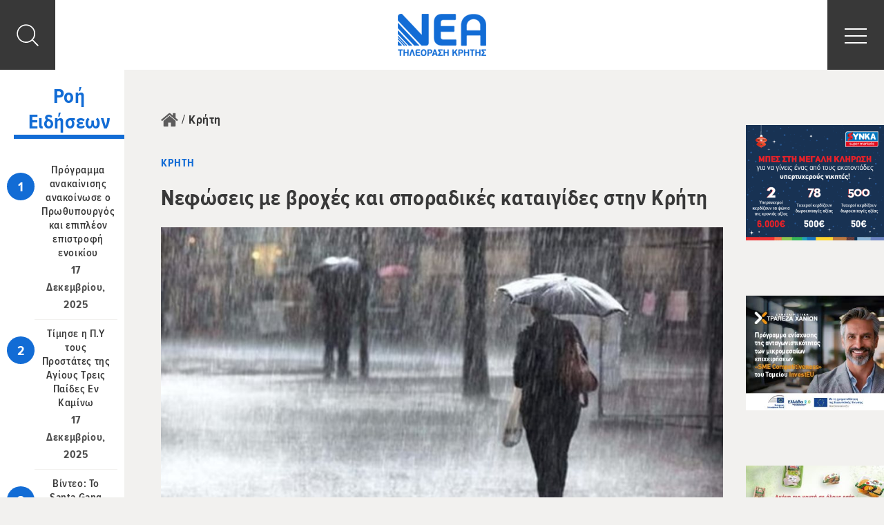

--- FILE ---
content_type: text/html; charset=UTF-8
request_url: https://www.neatv.gr/%CE%9D%CE%B5%CF%86%CF%8E%CF%83%CE%B5%CE%B9%CF%82-%CE%BC%CE%B5-%CE%B2%CF%81%CE%BF%CF%87%CE%AD%CF%82-%CE%BA%CE%B1%CE%B9-%CF%83%CF%80%CE%BF%CF%81%CE%B1%CE%B4%CE%B9%CE%BA%CE%AD%CF%82-%CE%BA%CE%B1%CF%84/
body_size: 16692
content:
<!DOCTYPE html><html lang="el" xmlns:og="http://opengraphprotocol.org/schema/" xmlns:fb="http://www.facebook.com/2008/fbml" class="no-js"><head><meta charset="UTF-8"><meta name="viewport" content="width=device-width, initial-scale=1"><meta http-equiv="X-UA-Compatible" content="IE=edge">  <script>window.dataLayer = window.dataLayer || [];
      function gtag() {
        dataLayer.push(arguments);
      }
      gtag("consent", "default", {
        ad_storage: "denied",
        ad_user_data: "denied",
        ad_personalization: "denied",
        analytics_storage: "denied",
        functionality_storage: "denied",
        personalization_storage: "denied",
        security_storage: "granted",
        wait_for_update: 2000,    
      });    
      gtag("set", "ads_data_redaction", true);
      gtag("set", "url_passthrough", true);</script> <link media="all" href="https://www.neatv.gr/wp-content/cache/autoptimize/css/autoptimize_c48a48572f97b27c56aa2da2ca448c22.css" rel="stylesheet" /><title>Νεφώσεις με βροχές και σποραδικές καταιγίδες στην Κρήτη - ΝΕΑ Τηλεόραση Κρήτης</title> <script>(function(){document.documentElement.className = 'js';})();</script> <meta name='robots' content='index, follow, max-image-preview:large, max-snippet:-1, max-video-preview:-1' /> <script id="cookieyes" type="text/javascript" src="https://cdn-cookieyes.com/client_data/25691c3a8eaca3ed8489d86a/script.js"></script> <link rel="canonical" href="https://www.neatv.gr/Νεφώσεις-με-βροχές-και-σποραδικές-κατ/" /><meta property="og:locale" content="el_GR" /><meta property="og:type" content="article" /><meta property="og:title" content="Νεφώσεις με βροχές και σποραδικές καταιγίδες στην Κρήτη - ΝΕΑ Τηλεόραση Κρήτης" /><meta property="og:description" content="Νεφώσεις με βροχές και σποραδικές καταιγίδες στην Κρήτη. Τα φαινόμενα πιθανώς να είναι πρόσκαιρα κατά τόπους ισχυρά με τους ανέμους να φτάνουν τα 8 μποφόρ και τη θερμοκρασία από 10 έως 17 βαθμούς Κελσίου. Αναλυτικά το δελτίο τύπου του Λιμεναρχείου Ηρακλείου αναφέρει:  Άνεμοι: Νότιοι νοτιοδυτικοί 6 με 7 και τοπικά 8 μποφόρ, βαθμιαία θα στραφούν [&hellip;]" /><meta property="og:url" content="https://www.neatv.gr/Νεφώσεις-με-βροχές-και-σποραδικές-κατ/" /><meta property="og:site_name" content="ΝΕΑ Τηλεόραση Κρήτης" /><meta property="article:publisher" content="https://www.facebook.com/neatv.gr/" /><meta property="article:published_time" content="2021-12-07T10:59:54+00:00" /><meta property="og:image" content="https://www.neatv.gr/wp-content/uploads/2021/12/βροχη.jpg" /><meta property="og:image:width" content="963" /><meta property="og:image:height" content="541" /><meta property="og:image:type" content="image/jpeg" /><meta name="twitter:card" content="summary_large_image" /><meta name="twitter:creator" content="@neatv_gr" /><meta name="twitter:site" content="@neatv_gr" /><meta name="twitter:label1" content="Συντάχθηκε από" /><meta name="twitter:data1" content="kvaidaki@neatv.gr" /> <script type="application/ld+json" class="yoast-schema-graph">{"@context":"https://schema.org","@graph":[{"@type":"Organization","@id":"https://www.neatv.gr/#organization","name":"NEA TV","url":"https://www.neatv.gr/","sameAs":["https://www.facebook.com/neatv.gr/","https://www.instagram.com/neatv.gr/","https://www.youtube.com/user/neatv84","https://twitter.com/neatv_gr"],"logo":{"@type":"ImageObject","@id":"https://www.neatv.gr/#logo","inLanguage":"el","url":"https://dev.neatv.gr/wp-content/uploads/2019/04/logo.png","contentUrl":"https://dev.neatv.gr/wp-content/uploads/2019/04/logo.png","width":128,"height":61,"caption":"NEA TV"},"image":{"@id":"https://www.neatv.gr/#logo"}},{"@type":"WebSite","@id":"https://www.neatv.gr/#website","url":"https://www.neatv.gr/","name":"ΝΕΑ Τηλεόραση Κρήτης","description":"ΝΕΑ Τηλεόραση Κρήτης","publisher":{"@id":"https://www.neatv.gr/#organization"},"potentialAction":[{"@type":"SearchAction","target":{"@type":"EntryPoint","urlTemplate":"https://www.neatv.gr/?s={search_term_string}"},"query-input":"required name=search_term_string"}],"inLanguage":"el"},{"@type":"ImageObject","@id":"https://www.neatv.gr/%ce%9d%ce%b5%cf%86%cf%8e%cf%83%ce%b5%ce%b9%cf%82-%ce%bc%ce%b5-%ce%b2%cf%81%ce%bf%cf%87%ce%ad%cf%82-%ce%ba%ce%b1%ce%b9-%cf%83%cf%80%ce%bf%cf%81%ce%b1%ce%b4%ce%b9%ce%ba%ce%ad%cf%82-%ce%ba%ce%b1%cf%84/#primaryimage","inLanguage":"el","url":"https://www.neatv.gr/wp-content/uploads/2021/12/βροχη.jpg","contentUrl":"https://www.neatv.gr/wp-content/uploads/2021/12/βροχη.jpg","width":963,"height":541},{"@type":"WebPage","@id":"https://www.neatv.gr/%ce%9d%ce%b5%cf%86%cf%8e%cf%83%ce%b5%ce%b9%cf%82-%ce%bc%ce%b5-%ce%b2%cf%81%ce%bf%cf%87%ce%ad%cf%82-%ce%ba%ce%b1%ce%b9-%cf%83%cf%80%ce%bf%cf%81%ce%b1%ce%b4%ce%b9%ce%ba%ce%ad%cf%82-%ce%ba%ce%b1%cf%84/#webpage","url":"https://www.neatv.gr/%ce%9d%ce%b5%cf%86%cf%8e%cf%83%ce%b5%ce%b9%cf%82-%ce%bc%ce%b5-%ce%b2%cf%81%ce%bf%cf%87%ce%ad%cf%82-%ce%ba%ce%b1%ce%b9-%cf%83%cf%80%ce%bf%cf%81%ce%b1%ce%b4%ce%b9%ce%ba%ce%ad%cf%82-%ce%ba%ce%b1%cf%84/","name":"Νεφώσεις με βροχές και σποραδικές καταιγίδες στην Κρήτη - ΝΕΑ Τηλεόραση Κρήτης","isPartOf":{"@id":"https://www.neatv.gr/#website"},"primaryImageOfPage":{"@id":"https://www.neatv.gr/%ce%9d%ce%b5%cf%86%cf%8e%cf%83%ce%b5%ce%b9%cf%82-%ce%bc%ce%b5-%ce%b2%cf%81%ce%bf%cf%87%ce%ad%cf%82-%ce%ba%ce%b1%ce%b9-%cf%83%cf%80%ce%bf%cf%81%ce%b1%ce%b4%ce%b9%ce%ba%ce%ad%cf%82-%ce%ba%ce%b1%cf%84/#primaryimage"},"datePublished":"2021-12-07T10:59:54+00:00","dateModified":"2021-12-07T10:59:54+00:00","breadcrumb":{"@id":"https://www.neatv.gr/%ce%9d%ce%b5%cf%86%cf%8e%cf%83%ce%b5%ce%b9%cf%82-%ce%bc%ce%b5-%ce%b2%cf%81%ce%bf%cf%87%ce%ad%cf%82-%ce%ba%ce%b1%ce%b9-%cf%83%cf%80%ce%bf%cf%81%ce%b1%ce%b4%ce%b9%ce%ba%ce%ad%cf%82-%ce%ba%ce%b1%cf%84/#breadcrumb"},"inLanguage":"el","potentialAction":[{"@type":"ReadAction","target":["https://www.neatv.gr/%ce%9d%ce%b5%cf%86%cf%8e%cf%83%ce%b5%ce%b9%cf%82-%ce%bc%ce%b5-%ce%b2%cf%81%ce%bf%cf%87%ce%ad%cf%82-%ce%ba%ce%b1%ce%b9-%cf%83%cf%80%ce%bf%cf%81%ce%b1%ce%b4%ce%b9%ce%ba%ce%ad%cf%82-%ce%ba%ce%b1%cf%84/"]}]},{"@type":"BreadcrumbList","@id":"https://www.neatv.gr/%ce%9d%ce%b5%cf%86%cf%8e%cf%83%ce%b5%ce%b9%cf%82-%ce%bc%ce%b5-%ce%b2%cf%81%ce%bf%cf%87%ce%ad%cf%82-%ce%ba%ce%b1%ce%b9-%cf%83%cf%80%ce%bf%cf%81%ce%b1%ce%b4%ce%b9%ce%ba%ce%ad%cf%82-%ce%ba%ce%b1%cf%84/#breadcrumb","itemListElement":[{"@type":"ListItem","position":1,"name":"Home","item":"https://www.neatv.gr/"},{"@type":"ListItem","position":2,"name":"Νέα","item":"https://www.neatv.gr/news/"},{"@type":"ListItem","position":3,"name":"Νεφώσεις με βροχές και σποραδικές καταιγίδες στην Κρήτη"}]},{"@type":"Article","@id":"https://www.neatv.gr/%ce%9d%ce%b5%cf%86%cf%8e%cf%83%ce%b5%ce%b9%cf%82-%ce%bc%ce%b5-%ce%b2%cf%81%ce%bf%cf%87%ce%ad%cf%82-%ce%ba%ce%b1%ce%b9-%cf%83%cf%80%ce%bf%cf%81%ce%b1%ce%b4%ce%b9%ce%ba%ce%ad%cf%82-%ce%ba%ce%b1%cf%84/#article","isPartOf":{"@id":"https://www.neatv.gr/%ce%9d%ce%b5%cf%86%cf%8e%cf%83%ce%b5%ce%b9%cf%82-%ce%bc%ce%b5-%ce%b2%cf%81%ce%bf%cf%87%ce%ad%cf%82-%ce%ba%ce%b1%ce%b9-%cf%83%cf%80%ce%bf%cf%81%ce%b1%ce%b4%ce%b9%ce%ba%ce%ad%cf%82-%ce%ba%ce%b1%cf%84/#webpage"},"author":{"@id":"https://www.neatv.gr/#/schema/person/e13d9fee9a35e85072b61e2be6025672"},"headline":"Νεφώσεις με βροχές και σποραδικές καταιγίδες στην Κρήτη","datePublished":"2021-12-07T10:59:54+00:00","dateModified":"2021-12-07T10:59:54+00:00","mainEntityOfPage":{"@id":"https://www.neatv.gr/%ce%9d%ce%b5%cf%86%cf%8e%cf%83%ce%b5%ce%b9%cf%82-%ce%bc%ce%b5-%ce%b2%cf%81%ce%bf%cf%87%ce%ad%cf%82-%ce%ba%ce%b1%ce%b9-%cf%83%cf%80%ce%bf%cf%81%ce%b1%ce%b4%ce%b9%ce%ba%ce%ad%cf%82-%ce%ba%ce%b1%cf%84/#webpage"},"wordCount":7,"commentCount":0,"publisher":{"@id":"https://www.neatv.gr/#organization"},"image":{"@id":"https://www.neatv.gr/%ce%9d%ce%b5%cf%86%cf%8e%cf%83%ce%b5%ce%b9%cf%82-%ce%bc%ce%b5-%ce%b2%cf%81%ce%bf%cf%87%ce%ad%cf%82-%ce%ba%ce%b1%ce%b9-%cf%83%cf%80%ce%bf%cf%81%ce%b1%ce%b4%ce%b9%ce%ba%ce%ad%cf%82-%ce%ba%ce%b1%cf%84/#primaryimage"},"thumbnailUrl":"https://www.neatv.gr/wp-content/uploads/2021/12/βροχη.jpg","articleSection":["Κρήτη"],"inLanguage":"el","potentialAction":[{"@type":"CommentAction","name":"Comment","target":["https://www.neatv.gr/%ce%9d%ce%b5%cf%86%cf%8e%cf%83%ce%b5%ce%b9%cf%82-%ce%bc%ce%b5-%ce%b2%cf%81%ce%bf%cf%87%ce%ad%cf%82-%ce%ba%ce%b1%ce%b9-%cf%83%cf%80%ce%bf%cf%81%ce%b1%ce%b4%ce%b9%ce%ba%ce%ad%cf%82-%ce%ba%ce%b1%cf%84/#respond"]}]},{"@type":"Person","@id":"https://www.neatv.gr/#/schema/person/e13d9fee9a35e85072b61e2be6025672","name":"kvaidaki@neatv.gr","image":{"@type":"ImageObject","@id":"https://www.neatv.gr/#personlogo","inLanguage":"el","url":"https://secure.gravatar.com/avatar/199f35c14bda7b16a42fd74e80696a93?s=96&d=blank&r=g","contentUrl":"https://secure.gravatar.com/avatar/199f35c14bda7b16a42fd74e80696a93?s=96&d=blank&r=g","caption":"kvaidaki@neatv.gr"},"url":"https://www.neatv.gr/author/kvaidakineatv-gr/"}]}</script> <link rel='dns-prefetch' href='//www.google.com' /><link rel='dns-prefetch' href='//s.w.org' /><meta property="fb:app_id" content="477448882599704" /><meta property="og:title" content="Νεφώσεις με βροχές και σποραδικές καταιγίδες στην Κρήτη"/><meta property="og:type" content="article"/><meta property="og:url" content="https://www.neatv.gr/%ce%9d%ce%b5%cf%86%cf%8e%cf%83%ce%b5%ce%b9%cf%82-%ce%bc%ce%b5-%ce%b2%cf%81%ce%bf%cf%87%ce%ad%cf%82-%ce%ba%ce%b1%ce%b9-%cf%83%cf%80%ce%bf%cf%81%ce%b1%ce%b4%ce%b9%ce%ba%ce%ad%cf%82-%ce%ba%ce%b1%cf%84/"/><meta property="og:site_name" content="ΝΕΑ Τηλεόραση Κρήτης"/><meta property="og:image" content="https://www.neatv.gr/wp-content/uploads/2021/12/βροχη.jpg"/> <script type='text/javascript' src='https://www.neatv.gr/wp-includes/js/jquery/jquery.min.js?ver=3.6.0' id='jquery-core-js'></script> <link rel='shortlink' href='https://www.neatv.gr/?p=133746' /><link rel="icon" href="https://www.neatv.gr/wp-content/uploads/2018/12/cropped-favicon-32x32.png" sizes="32x32" /><link rel="icon" href="https://www.neatv.gr/wp-content/uploads/2018/12/cropped-favicon-192x192.png" sizes="192x192" /><link rel="apple-touch-icon" href="https://www.neatv.gr/wp-content/uploads/2018/12/cropped-favicon-180x180.png" /><meta name="msapplication-TileImage" content="https://www.neatv.gr/wp-content/uploads/2018/12/cropped-favicon-270x270.png" /></head><body class="post-template-default single single-post postid-133746 single-format-standard loading"> <svg xmlns="http://www.w3.org/2000/svg" style="display:none;" > <symbol id="angle-right" viewBox="0 0 100 100"> <path d="M 10,50 L 60,100 L 70,90 L 30,50  L 70,10 L 60,0 Z" class="arrow" transform="translate(100, 100) rotate(180) "></path> </symbol> <symbol id="angle-left" viewBox="0 0 100 100"> <path d="M 10,50 L 60,100 L 70,90 L 30,50  L 70,10 L 60,0 Z" class="arrow"></path> </symbol> <symbol id="bullets-square" viewBox="0 0 50 50" style="fill:currentColor"> <circle cx="6.5" cy="6.5" r="6.5"/> <circle cx="43.5" cy="6.5" r="6.5"/> <circle cx="25" cy="6.5" r="6.5"/> <circle cx="6.5" cy="43.5" r="6.5"/> <circle cx="43.5" cy="43.5" r="6.5"/> <circle cx="25" cy="43.5" r="6.5"/> <circle cx="6.5" cy="25" r="6.5"/> <circle cx="43.5" cy="25" r="6.5"/> <circle cx="25" cy="25" r="6.5"/> </symbol> <symbol id="fresh-radio" viewBox="0 0 140.959 185.25"  style="fill:currentColor"> <g> <path fill-rule="evenodd" clip-rule="evenodd" d="M32.75,0.094c6.059,2.864,13.035,8.83,21,15c5.416,4.195,13.029,12.696,18,13
 c6.242,0.381,13.78-7.123,20-11c6.66-4.152,12.405-8.156,19-11c-1.499,7.927-9.54,17.725-14,26c12.681,2.32,23.501,6.5,31,14
 c-8,0.146-16.221-1.829-27,0c-10.229,1.735-21.61,9.046-27,9c-4.532-0.039-7.341-4.329-12-6c-13.746-4.932-27.69-1.647-44-1
 c-3.093-0.853,2.162-5.411,4-7c5.036-4.353,12.693-7.061,21-9C39.8,21.044,35.283,11.561,32.75,0.094z"/> <path fill-rule="evenodd" clip-rule="evenodd" d="M71.75,64.094c0,40.333,0,80.667,0,121c-13.623-5.551-28.562-19.341-41-33
 c-12.384-13.601-25.027-27.619-29-44c-5.466-22.539,2.91-42.854,18-51C36.3,48.159,58.051,56.481,71.75,64.094z"/> <path fill-rule="evenodd" clip-rule="evenodd" d="M140.75,64.094c-3.364,6.613-7.347,15.654-18,18c-4.868,1.072-11.288-1.415-16,0
 c-11.178,3.356-10.588,21.336-1,27c7.064,1.088,12.913-2.815,17,1c2.793,11.415-8.192,21.097-22.833,18.334
 c0.25,11.916,0.667,27.583-0.333,41.833c-0.73,10.406-10.576,13.126-20.834,14.833c0-40.333,0-80.667,0-121
 C91.81,53.951,128.034,52.326,140.75,64.094z"/> </g> </symbol> <symbol id="angle" viewBox="0 0 14 20" style="fill:currentColor;"> <path d="M3.7 0L.3 3.6 6.8 10 .3 16.6 3.7 20l10-10z"/> </symbol> <symbol id="home" viewBox="0 0 50 50" style="fill:currentColor;"> <path d="M25 13.4L7.5 27.8V42.6c0 .5.2 1 .6 1.4.4.4.8.6 1.4.6h11.7V32.8H29v11.7h11.7c.5 0 1-.2 1.4-.6.4-.4.6-.8.6-1.4V28v-.2L25 13.4zm0 0"/> <path d="M49.2 24.5L42.5 19V6.6c0-.3-.1-.5-.3-.7-.2-.2-.4-.3-.7-.3h-5.8c-.3 0-.5.1-.7.3-.2.2-.3.4-.3.7v5.9l-7.4-6.2c-.6-.5-1.4-.8-2.3-.8-.9 0-1.7.3-2.3.8L.8 24.5c-.2.2-.3.4-.3.7 0 .3.1.5.2.7l1.9 2.2c.2.2.4.3.6.3.2 0 .5-.1.7-.2l21-17.5 21 17.5c.2.1.4.2.6.2h.1c.3 0 .5-.2.6-.3l1.9-2.3c.2-.2.2-.4.2-.7.2-.2.1-.4-.1-.6zm0 0"/> </symbol> <symbol id="social-youtube" viewBox="0 0 591.406 743" style="fill:currentColor;"> <polygon points="40.85,0 95.334,0 130.528,127.495 133.861,127.495 167.361,0 222.392,0 159.382,186.625 
 159.382,318.983 105.308,318.983 105.308,192.636 "/> <path d="M226.272,137.496c0-18.252,6.53-32.789,19.427-43.555c12.952-10.793,30.385-16.176,52.189-16.176
 c20.001,0,36.177,5.684,48.964,17.051c12.598,11.367,18.963,26.067,18.963,43.992v121.565c0,20.138-6.256,35.877-18.635,47.353
 c-12.541,11.476-29.701,17.214-51.479,17.214c-21.04,0-37.899-5.957-50.468-17.761c-12.679-11.831-18.963-27.707-18.963-47.735
 V137.496z M275.756,263.897c0,6.448,1.722,11.421,5.137,14.974c3.443,3.525,8.279,5.301,14.618,5.301
 c6.558,0,11.777-1.803,15.547-5.41c3.908-3.607,5.793-8.58,5.793-14.864V135.692c0-5.137-1.94-9.291-5.848-12.46
 c-3.962-3.17-9.044-4.7-15.493-4.7c-5.765,0-10.602,1.53-14.263,4.7c-3.662,3.169-5.492,7.323-5.492,12.46V263.897z"/> <path d="M542.003,83.667v235.316h-48.119V292.97c-8.715,9.618-17.951,16.941-27.623,21.914
 c-9.592,4.973-18.883,7.487-27.871,7.487c-11.176,0-19.455-3.498-25.166-10.492c-5.574-7.05-8.389-17.542-8.389-31.532V83.667
 h47.953v180.395c0,5.574,1.176,9.618,3.143,12.077c1.941,2.514,5.219,3.825,9.756,3.825c3.496,0,8.061-1.694,13.471-4.973
 c5.328-3.333,10.301-7.542,14.727-12.706V83.667H542.003z"/> <polygon points="147.688,447.57 0,447.57 0,489.705 49.703,489.705 49.703,737.207 97.875,737.207 97.875,489.705 
 147.688,489.705 "/> <path d="M245.699,685.838c-4.017,4.591-8.443,8.416-13.307,11.367c-4.754,3.06-8.717,4.59-11.832,4.59
 c-3.989,0-6.913-1.147-8.826-3.497c-1.612-2.187-2.623-5.848-2.623-10.875V523.532h-42.653v178.591
 c0,12.788,2.514,22.297,7.487,28.608c5.055,6.421,12.405,9.536,22.324,9.536c8.006,0,16.23-2.24,24.755-6.776
 c8.607-4.481,16.75-11.039,24.674-19.837v23.553h42.708V523.532h-42.708V685.838z"/> <path d="M432.625,534.626c-7.078-9.127-17.434-13.717-30.986-13.717c-6.584,0-13.17,1.694-19.646,5.082
 c-6.42,3.389-12.514,8.416-18.307,14.837v-93.285h-43.118v289.664h43.118v-16.395c5.574,6.531,11.75,11.367,18.252,14.428
 c6.477,3.17,13.908,4.645,22.297,4.645c12.598,0,22.406-3.989,29.074-12.077c6.639-8.033,9.973-19.618,9.973-34.756V574.465
 C443.281,556.977,439.783,543.643,432.625,534.626 M399.343,687.149c0,6.886-1.256,11.749-3.717,14.755
 c-2.459,3.006-6.256,4.536-11.584,4.536c-3.553,0-6.996-0.819-10.248-2.404c-3.277-1.366-6.721-3.989-10.109-7.487V563.48
 c2.869-2.951,5.848-5.192,8.771-6.504c2.979-1.476,6.039-2.158,9.072-2.158c5.736,0,10.191,1.831,13.361,5.602
 c2.924,3.716,4.453,9.181,4.453,16.504V687.149z"/> <path d="M591.406,635.397v-54.43c0-20.22-5.273-35.74-15.766-46.506c-10.494-10.82-25.521-16.258-45.086-16.258
 c-19.127,0-34.619,5.819-46.725,17.46c-12.104,11.694-18.115,26.887-18.115,45.304v95.963c0,20.602,5.52,36.724,16.449,48.527
 C493.121,737.152,508.257,743,527.357,743c21.313,0,37.271-5.465,47.982-16.504c10.738-11.094,16.066-27.652,16.066-49.565v-10.93
 h-43.992v9.781c0,12.515-1.422,20.657-4.182,24.265c-2.814,3.716-7.787,5.574-14.836,5.574c-6.887,0-11.641-2.132-14.564-6.449
 c-2.76-4.372-4.125-12.187-4.125-23.39v-40.385H591.406z M509.707,580.585c0-8.853,1.42-15.302,4.453-19.072
 c2.979-3.989,7.76-5.848,14.564-5.848c6.529,0,11.367,1.858,14.234,5.848c2.979,3.771,4.455,10.22,4.455,19.072v21.641h-37.707
 V580.585z"/> </symbol> <symbol id="social-twitter" viewBox="0 0 1080 743" style="fill:currentColor;"> <path d="M1078.51,342.703c-37.899,6.449-92.884-0.274-122.042-12.349c60.577-5.042,101.568-32.518,117.276-69.905
 c-21.78,13.412-89.56,28.024-126.914,14.132c-1.818-8.781-3.807-17.151-5.899-24.766C912.495,145.128,814.84,60.697,712.691,70.901
 c8.127-3.328,16.564-6.483,25.037-9.263c11.115-4.081,77.181-14.852,66.89-38.108c-8.884-20.547-89.561,15.487-104.722,20.152
 c20.065-7.513,53.236-20.512,56.768-43.545c-30.768,4.167-60.886,18.711-84.209,39.893c8.438-9.057,14.818-20.084,16.122-31.986
 c-81.912,52.428-129.829,158.024-168.488,260.567c-30.459-29.567-57.488-52.737-81.635-65.738
 c-67.78-36.428-149.005-74.398-276.296-121.7c-3.911,42.172,20.786,98.271,92.063,135.54c-15.469-2.074-43.631,2.556-66.236,7.923
 c9.228,48.365,39.241,88.154,120.638,107.364c-37.148,2.538-56.425,11.011-73.782,29.155c16.877,33.682,58.243,73.198,132.54,65.068
 c-82.665,35.742-33.683,101.772,33.547,91.928C286.224,636.803,105.39,628.02,1.491,528.819
 c271.219,369.938,860.685,218.773,948.46-137.545C1015.876,391.822,1054.502,368.498,1078.51,342.703"/> </symbol> <symbol id="social-tumblr" viewBox="0 0 428 743" style="fill:currentColor;"> <path d="M391.781,593.445c-13.813,6.59-40.244,12.324-59.975,12.846c-59.451,1.6-70.994-41.771-71.516-73.266V301.729h149.213
 V189.265h-148.65V0H151.998c-1.786,0-4.914,1.563-5.324,5.546c-6.366,57.927-33.504,159.596-146.192,200.213v95.972H75.68v242.798
 c0,83.094,61.315,201.18,223.182,198.424c54.574-0.932,115.219-23.826,128.658-43.518L391.781,593.445"/> </symbol> <symbol id="social-linkedin" viewBox="0 0 778 743" style="fill:currentColor;"> <path d="M777.777,455.531V743H611.123V474.785c0-67.379-24.104-113.36-84.429-113.36
 c-46.051,0-73.453,30.987-85.511,60.964c-4.396,10.719-5.527,25.633-5.527,40.635V743H268.945c0,0,2.246-454.269,0-501.333h166.695
 v71.061c-0.339,0.531-0.777,1.105-1.097,1.62h1.097v-1.62c22.146-34.109,61.699-82.838,150.23-82.838
 C695.554,229.887,777.777,301.542,777.777,455.531z M94.559,0C37.525,0,0.223,37.408,0.223,86.601
 c0,48.122,36.224,86.665,92.122,86.665h1.114c58.136,0,94.292-38.536,94.292-86.665C186.654,37.408,151.595,0,94.559,0z
 M10.125,743h166.647V241.667H10.125V743z"/> </symbol> <symbol id="social-googleplus" viewBox="0 0 47.6 30.1" style="fill:currentColor;"> <g> <g> <path d="M15.487,0.003c2.546,0.029,4.929,0.666,7.118,1.954c1.47,0.839,2.303,1.693,2.663,1.953
 c-1.501,1.476-2.946,2.924-4.417,4.371c-1.094-0.941-2.303-1.809-4.397-2.127C16.018,6.09,15.59,6.06,15.168,6.06
 c-4.205,0-7.729,3.041-8.667,7.026c-0.224,0.896-0.288,1.808-0.209,2.721c0.318,3.704,2.799,6.743,6.147,7.829
 c0.854,0.27,1.737,0.396,2.629,0.396c0.208,0,0.417-0.006,0.624-0.021c1.579-0.102,3.059-0.521,4.396-1.402
 c2.255-1.533,2.983-3.936,2.987-4.529c-0.42,0-7.678,0-8.061,0c0.002-0.199,0.03-3.966,0.045-5.804l0.017-0.245
 c4.717,0,9.42,0,14.152,0c0.762,4.413,0.076,9.057-2.672,12.69c-1.901,2.504-4.432,4.082-7.447,4.863
 c-1.34,0.346-2.697,0.514-4.064,0.514c-0.29,0-0.582-0.006-0.874-0.023c-2.951-0.174-5.635-1.098-8.01-2.85
 c-3.064-2.256-4.995-5.268-5.806-8.986c-0.295-1.346-0.399-2.691-0.288-4.051c0.212-3.212,1.335-6.093,3.395-8.596
 c2.133-2.62,4.851-4.327,8.099-5.151c0.827-0.218,1.653-0.348,2.492-0.391C14.53,0.033,15.008,0.003,15.487,0.003z"/> </g> <g> <polygon points="42.361,6.978 42.361,7.123 42.322,12.231 47.416,12.231 47.576,12.231 47.574,12.375 
 47.545,16.182 47.543,16.34 47.385,16.34 42.291,16.34 42.252,21.434 42.25,21.58 42.107,21.58 38.285,21.58 38.143,21.58 
 38.143,21.434 38.182,16.34 33.088,16.34 32.93,16.34 32.93,16.182 32.959,12.375 32.961,12.231 33.119,12.231 38.213,12.231 
 38.252,7.123 38.252,6.978 38.398,6.978 42.219,6.978 		"/> </g> </g> </symbol> <symbol id="social-facebook" viewBox="0 0 18.5 35" style="fill:currentColor;"> <g> <g> <path d="M13.854-0.003c0.936,0,1.877,0.051,2.811,0.093c0.609,0.025,1.219,0.112,1.791,0.175L18.412,5.9
 c-0.174,0-0.311,0-0.449,0c-0.617,0-1.236-0.008-1.855-0.008c-0.463,0-0.928,0.004-1.391,0.021
 c-1.494,0.05-2.594,0.609-2.67,2.476c-0.047,1.344-0.082,4.311-0.084,4.467c0.078,0,1.555,0.006,3.041,0.006
 c0.742,0,1.467-0.002,1.975-0.006c0.385,0,0.77,0,1.205,0c-0.303,2.165-0.578,4.243-0.881,6.333h-5.338l-0.121,15.814H5.287
 l0.121-15.839H0.045l0.048-6.296h5.388l0.003-0.473c0.01-1.27-0.005-2.538,0.042-3.808c0.019-0.796,0.062-1.617,0.205-2.414
 C6.094,4.246,6.99,2.628,8.604,1.471c1.414-1.008,3.021-1.431,4.727-1.468C13.504-0.001,13.678-0.003,13.854-0.003z"/> </g> </g> </symbol> <symbol id="social-instagram" viewBox="0 0 33.4 33.4" style="fill:currentColor;"> <g> <path d="M25.661,5.824c0.008,0,0.016,0,0.023,0c1.098,0,1.988,0.897,1.98,2.01
 c-0.008,1.099-0.912,1.996-2.023,1.996c-1.113-0.014-1.99-0.911-1.98-2.01C23.669,6.716,24.56,5.824,25.661,5.824z"/> <path d="M33.179,8.396c0.25,2.626,0.408,15.031-0.361,17.938c-1.035,3.805-3.518,6.055-7.367,6.671
 c-1.438,0.231-5.322,0.372-9.202,0.372c-3.971,0-7.938-0.146-9.27-0.493c-3.784-0.978-6.042-3.442-6.643-7.273
 C-0.112,22.797-0.159,9.723,0.653,6.883c1.06-3.697,3.527-5.868,7.269-6.484c1.696-0.277,5.012-0.375,8.36-0.375
 c3.115,0,6.256,0.085,8.146,0.188c2.289,0.12,4.387,0.856,6.088,2.491C32.14,4.257,32.97,6.2,33.179,8.396z M29.974,25.061
 c0.477-2.934,0.479-13.637,0.203-16.383c-0.297-2.934-2.092-4.862-4.994-5.318c-1.438-0.218-4.898-0.314-8.342-0.314
 c-3.322,0-6.628,0.09-8.083,0.247c-2.909,0.336-4.866,2.131-5.33,5.024C2.95,11.384,2.956,22.851,3.314,25.155
 c0.37,2.397,1.723,4.045,4.115,4.715c1.295,0.362,5.171,0.493,8.973,0.493c3.499,0,6.935-0.111,8.226-0.252
 C27.565,29.79,29.507,27.981,29.974,25.061"/> <path d="M16.772,8.155c4.715,0,8.518,3.831,8.48,8.561c-0.035,4.716-3.896,8.546-8.625,8.546
 c-4.728,0-8.518-3.83-8.48-8.561C8.183,11.973,12.044,8.142,16.772,8.155z M16.646,22.234c3.032,0,5.53-2.441,5.579-5.479
 c0.051-3.068-2.381-5.56-5.438-5.587c-0.016,0-0.031,0-0.049,0c-3.031,0-5.528,2.441-5.577,5.479
 c-0.051,3.055,2.382,5.559,5.436,5.586C16.615,22.234,16.63,22.234,16.646,22.234"/> </g> </symbol> <symbol id="search" viewBox="0 0 55 55" style="fill:currentColor;"> <path d="M54 51.7L40.9 38.6c3.5-4 5.7-9.3 5.7-15.1 0-12.7-10.3-23-23-23s-23 10.3-23 23 10.3 23 23 23c5.8 0 11.1-2.1 15.1-5.7L51.8 54c.3.3.7.5 1.1.5.4 0 .8-.2 1.1-.5.7-.6.7-1.6 0-2.3M3.4 23.5c0-11.1 9-20.1 20.1-20.1 11.1 0 20.1 9 20.1 20.1 0 11.1-9 20.1-20.1 20.1-11.1 0-20.1-9.1-20.1-20.1"/> </symbol> <symbol id="filter-icon" viewBox="0 0 239 251.333" style="fill:currentColor;"> <g> <path d="M110.853,29.04c-4.12-14.111-17.144-24.458-32.57-24.458c-15.422,0-28.452,10.346-32.566,24.458H14.259
 c-5.239,0-9.489,4.246-9.489,9.485c0,5.239,4.25,9.489,9.489,9.489h31.457c4.114,14.108,17.144,24.458,32.566,24.458
 c15.426,0,28.45-10.35,32.57-24.458h105.915c5.24,0,9.489-4.25,9.489-9.489c0-5.239-4.249-9.485-9.489-9.485H110.853L110.853,29.04
 z M63.31,38.524c0-8.251,6.72-14.968,14.973-14.968c8.256,0,14.972,6.716,14.972,14.968c0,8.257-6.716,14.973-14.972,14.973
 C70.03,53.498,63.31,46.781,63.31,38.524L63.31,38.524z M63.31,38.524"/> <path d="M234.769,124.865c0-18.715-15.229-33.947-33.942-33.947c-15.426,0-28.451,10.35-32.57,24.461H14.259
 c-5.239,0-9.489,4.246-9.489,9.485c0,5.238,4.25,9.484,9.489,9.484h153.997c4.119,14.112,17.145,24.458,32.57,24.458
 C219.54,158.808,234.769,143.58,234.769,124.865L234.769,124.865z M185.854,124.865c0-8.256,6.716-14.972,14.973-14.972
 c8.251,0,14.969,6.715,14.969,14.972c0,8.256-6.718,14.972-14.969,14.972C192.569,139.837,185.854,133.121,185.854,124.865
 L185.854,124.865z M185.854,124.865"/> <path d="M148.078,202.709c-4.116-14.107-17.142-24.457-32.567-24.457c-15.425,0-28.451,10.35-32.569,24.457H14.257
 c-5.239,0-9.489,4.246-9.489,9.489c0,5.234,4.25,9.485,9.489,9.485h68.684c4.119,14.107,17.144,24.457,32.569,24.457
 c15.426,0,28.451-10.35,32.567-24.457h68.688c5.239,0,9.49-4.246,9.49-9.485c0-5.243-4.251-9.489-9.49-9.489H148.078
 L148.078,202.709z M100.54,212.198c0-8.257,6.716-14.973,14.971-14.973c8.257,0,14.973,6.716,14.973,14.973
 c0,8.252-6.716,14.968-14.973,14.968C107.256,227.166,100.54,220.45,100.54,212.198L100.54,212.198z M100.54,212.198"/> </g> </symbol> <symbol id="embed" viewBox="0 0 101 126.25" style="fill:currentColor;"> <g> <path d="M67.155,33.417l-4.869,4.809l12.425,12.269L62.286,62.764l4.869,4.81l17.296-17.079L67.155,33.417z M34.14,33.417 L16.844,50.495L34.14,67.573l4.871-4.81L26.584,50.495l12.427-12.269L34.14,33.417z M41.876,72.382h7.301l9.742-43.774h-7.303 L41.876,72.382z"/> </g> </symbol> <symbol id="download-icon" viewBox="0 0 41.855 35.954" style="fill:currentColor;"> <g> <path fill="currentColor" d="M19.321,29.125c0.057,0.063,0.754,0.697,1.609,0.697c0.855,0,1.484-0.564,1.619-0.707l8.656-8.652
 c0.861-0.861,0.861-2.258,0-3.118c-0.861-0.863-2.256-0.862-3.119-0.002l-4.951,4.952V2.206C23.135,0.989,22.148,0,20.93,0
 c-1.217,0-2.207,0.988-2.207,2.205v20.09l-4.948-4.952c-0.862-0.86-2.259-0.86-3.12,0s-0.861,2.257,0,3.12L19.321,29.125z"/> <path fill="currentColor" d="M41.849,24.344v-0.182h-0.018c-0.096-0.826-0.789-1.472-1.639-1.472c-0.852,0-1.545,0.646-1.641,1.472h-0.008
 v0.098c-0.002,0.031-0.01,0.061-0.01,0.092c0,0.029,0.008,0.061,0.01,0.09v4.064c0,2.244-1.289,4.141-2.813,4.141H6.13
 c-1.524,0-2.813-1.896-2.813-4.141v-4.344H3.298c-0.095-0.826-0.789-1.472-1.641-1.472c-0.851,0-1.543,0.646-1.64,1.472H0.009
 v0.094c-0.002,0.031-0.01,0.063-0.01,0.096s0.009,0.063,0.01,0.094v4.062c0,4.106,2.746,7.446,6.121,7.446h29.602
 c3.377,0,6.121-3.34,6.121-7.446v-4.148c0,0,0.002-0.004,0.002-0.006S41.849,24.346,41.849,24.344z"/> </g> </symbol> <symbol id="embed-icon" viewBox="49.147 38.951 41.853 27.099" style="fill:currentColor;"> <g> <path style="fill:currentColor;" d="M80.293,41.928l-3.013,2.978l7.69,7.595l-7.69,7.595l3.013,2.978L91,52.5L80.293,41.928z M59.855,41.928
 L49.147,52.5l10.708,10.572l3.015-2.978L55.177,52.5l7.693-7.595L59.855,41.928z M64.644,66.05h4.52l6.032-27.099h-4.522
 L64.644,66.05z"/> </g> </symbol> </svg><div id="page" class="site"><header class="site-header desktop-header" ><nav class="navbar navbar-default"><div class="logo-wrapper"> <a href="https://www.neatv.gr"><img src=https://www.neatv.gr/wp-content/uploads/2018/09/logo.png alt=ΝΕΑ Τηλεόραση Κρήτης /></a></div><div class="menu-wrapper"><div class="menu-inner-wrapper"><div class="header-menu"><ul id="menu-main-menu" class="menu"><li id="menu-item-95352" class="menu-item menu-item-type-post_type menu-item-object-broadcast menu-item-95352"><a href="https://www.neatv.gr/broadcast/deltio-eidisewn/">Δελτιο Ειδησεων</a></li><li id="menu-item-43" class="menu-item menu-item-type-post_type menu-item-object-page current_page_parent menu-item-43"><a href="https://www.neatv.gr/news/">News</a></li><li id="menu-item-95169" class="menu-item menu-item-type-post_type menu-item-object-page menu-item-95169"><a href="https://www.neatv.gr/broadcasts/">Εκπομπες</a></li><li id="menu-item-88762" class="menu-item menu-item-type-custom menu-item-object-custom menu-item-88762"><a href="https://www.cosmotetv.gr/portal/program#genre=%CE%A4%CE%BF%CF%80%CE%B9%CE%BA%CE%AC%20%CE%95%CE%BB%CE%BB.#callSign=kritineatv">Προγραμμα TV</a></li><li id="menu-item-47" class="menu-item menu-item-type-post_type menu-item-object-page menu-item-47"><a href="https://www.neatv.gr/contact/">Επικοινωνια</a></li></ul></div></div></div><div class="header-links-wrapper"><div class="live-news"> <a class="radio-link" href="http://neatv.gr/live-broadcast/" target="_blank"> <span class="news-icon circle-element"></span><div class="link-text"> <span class="link-title">live</span></div> </a></div><div class="live-radio"> <a class="radio-link" href="http://neatv.gr/live-radio/" target="_blank"> <span class="radio-icon circle-element"></span><div class="link-text"> <span class="link-title">live radio</span> <span class="link-subtitle">105 FM Live</span></div> </a></div><div class="search-button-wrapper"> <button class="open-search-button js-open-search-form" type="button"> <span class="screen-reader-text">Toggle Search</span> <svg class='icon-search'><use xlink:href='#search'></use></svg> </button></div></div></nav></header><header class="site-header mobile-header" ><nav class="navbar navbar-default"><div class="header-top-left"><div class="search-button-wrapper"> <button class="open-search-button js-open-search-form" type="button"> <span class="screen-reader-text">Toggle Search</span> <svg class='icon-search'><use xlink:href='#search'></use></svg> </button></div></div><div class="header-top-center"><div class="logo-wrapper"> <a href="https://www.neatv.gr"><img src=https://www.neatv.gr/wp-content/uploads/2018/09/logo.png alt=ΝΕΑ Τηλεόραση Κρήτης /></a></div></div><div class="header-top-right"><div class="toggle-menu-wrapper"> <button class="toggle-menu-button js-toggle-menu-button" type="button"> <span class="bar first-bar"></span> <span class="bar"></span> <span class="bar last-bar"></span> <span class="screen-reader-text">Toggle Menu</span> </button></div></div><div class="menu-wrapper"><div class="menu-close-button-wrapper"> <button class="close-menu-button js-close-menu-button" type="button"> <span class="bar"></span> <span class="bar"></span> <span class="screen-reader-text">Toggle Menu</span> </button></div><div class="menu-container"><div class="menu-inner-wrapper"><div class="header-menu"><ul id="menu-main-menu-1" class="menu"><li class="menu-item menu-item-type-post_type menu-item-object-broadcast menu-item-95352"><a href="https://www.neatv.gr/broadcast/deltio-eidisewn/">Δελτιο Ειδησεων</a></li><li class="menu-item menu-item-type-post_type menu-item-object-page current_page_parent menu-item-43"><a href="https://www.neatv.gr/news/">News</a></li><li class="menu-item menu-item-type-post_type menu-item-object-page menu-item-95169"><a href="https://www.neatv.gr/broadcasts/">Εκπομπες</a></li><li class="menu-item menu-item-type-custom menu-item-object-custom menu-item-88762"><a href="https://www.cosmotetv.gr/portal/program#genre=%CE%A4%CE%BF%CF%80%CE%B9%CE%BA%CE%AC%20%CE%95%CE%BB%CE%BB.#callSign=kritineatv">Προγραμμα TV</a></li><li class="menu-item menu-item-type-post_type menu-item-object-page menu-item-47"><a href="https://www.neatv.gr/contact/">Επικοινωνια</a></li></ul></div></div><div class="header-links-wrapper"><div class="live-news"> <a class="radio-link" href="http://neatv.gr/live-broadcast/" target="_blank"> <span class="news-icon circle-element"></span><div class="link-text"> <span class="link-title">live</span></div> </a></div><div class="live-radio"> <a class="radio-link" href="http://neatv.gr/live-radio/" target="_blank"> <span class="radio-icon circle-element"></span><div class="link-text"> <span class="link-title">live radio</span> <span class="link-subtitle">105 FM Live</span></div> </a></div></div></div></div></nav></header><div class="search-wrapper"><div class="search-close-button-wrapper"> <button class="close-search-button js-close-search-form" type="button"> <span class="bar"></span> <span class="bar"></span> <span class="screen-reader-text">Toggle search</span> </button></div><div class="search-container"><form role="search" method="get" class="search-form" action="https://www.neatv.gr/"> <label> <span class="screen-reader-text">Search for:</span> <input type="search" class="search-field"
 placeholder="Search …"
 value="" name="s"
 title="Search for:" /> </label> <button type="submit" class="search-submit" aria-label="Search"
 value="Search"> <svg class='icon-search'><use xlink:href='#search'></use></svg> </button></form></div></div><div id="content" class="site-content"><section class="main-content-section"><div id="primary" class="content-area main-grid-layout"><aside class="column left-column recent-posts"><div id="recent-posts-4" class="widget widget_recent_entries"><h2 class="widgettitle">Ροή Ειδήσεων</h2><ul><li> <a href="https://www.neatv.gr/programma-anakainisis-anakoinose-o-prothypoyrgos-kai-epipleon-epistrofi-enoikioy/">Πρόγραμμα ανακαίνισης ανακοίνωσε ο Πρωθυπουργός και επιπλέον επιστροφή ενοικίου</a> <span class="post-date">17 Δεκεμβρίου, 2025</span></li><li> <a href="https://www.neatv.gr/timise-i-p-y-toys-prostates-tis-agioys-treis-paides-en-kamino/">Τίμησε η Π.Υ τους Προστάτες της Αγίους Τρεις Παίδες Εν Καμίνω</a> <span class="post-date">17 Δεκεμβρίου, 2025</span></li><li> <a href="https://www.neatv.gr/vinteo-to-santa-gang-epistrefei-gia-2i-chronia-sta-chania-stis-21-dekemvrioy/">Βίντεο: Το Santa Gang επιστρέφει για 2η χρονιά στα Χανιά στις 21 Δεκεμβρίου</a> <span class="post-date">17 Δεκεμβρίου, 2025</span></li><li> <a href="https://www.neatv.gr/vinteo-choris-epidoma-anergias-dikaioychoi-tis-dypa-kathysteriseis-stin-apostoli-propliromenon-karton-apo-ta-elta/">Βίντεο: Χωρίς επίδομα ανεργίας δικαιούχοι της ΔΥΠΑ &#8211; Καθυστερήσεις στην αποστολή προπληρωμένων καρτών από τα ΕΛΤΑ</a> <span class="post-date">17 Δεκεμβρίου, 2025</span></li><li> <a href="https://www.neatv.gr/vinteo-se-anavrasmo-oi-paragogoi-sto-irakleio-krisimi-syskepsi-toy-pagkritioy-syntonistikoy/">Βίντεο : Σε αναβρασμό οι παραγωγοί στο Ηράκλειο-Κρίσιμη σύσκεψη του Παγκρήτιου Συντονιστικού</a> <span class="post-date">17 Δεκεμβρίου, 2025</span></li></ul></div><div id="media_image-119" class="widget widget_media_image"><a href="https://etanap.gr/"><img width="300" height="250" src="https://www.neatv.gr/wp-content/uploads/2025/10/Ηλεκτρονικό-banner-Samaria-300x250-1.jpg" class="image wp-image-177628  attachment-full size-full" alt="Synka supermarket promotional offer" loading="lazy" style="max-width: 100%; height: auto;" srcset="https://www.neatv.gr/wp-content/uploads/2025/10/Ηλεκτρονικό-banner-Samaria-300x250-1.jpg 300w, https://www.neatv.gr/wp-content/uploads/2025/10/Ηλεκτρονικό-banner-Samaria-300x250-1-120x100.jpg 120w" sizes="(max-width: 300px) 100vw, 300px" /></a></div><div id="media_image-118" class="widget widget_media_image"><a href="https://etanap.gr/"><img width="300" height="250" src="https://www.neatv.gr/wp-content/uploads/2025/11/synka_300x250-1.gif" class="image wp-image-179226  attachment-full size-full" alt="" loading="lazy" style="max-width: 100%; height: auto;" /></a></div></aside><main id="main" class="site-main" role="main"><div class="column main-column post-container container-boxed"><div class="breadcrumb-container"><p class="breadcrumbs"><a href="https://www.neatv.gr"><svg class='icon-home'><use xlink:href='#home'></use></svg><span class="screen-reader-text">Αρχική</span></a> / <a href="https://www.neatv.gr/category/%ce%ba%cf%81%ce%ae%cf%84%ce%b7/">Κρήτη</a></p></div><article id="post-133746" class="post-133746 post type-post status-publish format-standard has-post-thumbnail hentry category-2"><div class="content-row"><h2 class="post-category-title">Κρητη</h2><h1 class="post-title">Νεφώσεις με βροχές και σποραδικές καταιγίδες στην Κρήτη</h1><div class="image-container"> <img class="post-image" src="https://www.neatv.gr/wp-content/uploads/2021/12/βροχη.jpg" /></div><div class="text-container"><div class="post-text-before"> <span class="post-date">7 Δεκ 2021</span> <span class="post-time">12.59</span></div><div class="post-text"><p>Νεφώσεις με βροχές και σποραδικές καταιγίδες στην Κρήτη. Τα φαινόμενα πιθανώς να είναι πρόσκαιρα κατά τόπους ισχυρά με τους ανέμους να φτάνουν τα 8 μποφόρ και τη θερμοκρασία από 10 έως 17 βαθμούς Κελσίου.</p><p><strong>Αναλυτικά το δελτίο τύπου του Λιμεναρχείου Ηρακλείου αναφέρει: </strong></p><p>Άνεμοι: Νότιοι νοτιοδυτικοί 6 με 7 και τοπικά 8 μποφόρ, βαθμιαία θα στραφούν σε δυτικούς 5 με 6 και στα νότια 7 τοπικά 8 μποφόρ.<br /> Θερμοκρασία: Από 10 έως 17 βαθμούς Κελσίου.</p><p>ΤΟ ΚΕΝΤΡΙΚΟ ΛΙΜΕΝΑΡΧΕΙΟ ΗΡΑΚΛΕΙΟΥ ΑΝΑΚΟΙΝΩΝΕΙ ΟΤΙ ΣΥΜΦΩΝΑ ΤΟ ΑΠΟ 05-12-2021/1300 ΤΟΠΙΚΗ  ΔΕΛΤΙΟ ΠΡΟΓΝΩΣΗΣ ΚΑΙΡΟΥ ΤΗΣ Ε.Μ.Υ/Ε.Μ.Κ. 06-12-2021/1300 ΓΙΑ ΑΥΡΙΟ ΤΡΙΤΗ 07-12-2021 ΙΣΧΥΟΥΝ ΤΑ ΚΑΤΩΘΙ ΚΑΙΡΙΚΑ ΦΑΙΝΟΜΕΝΑ:</p><p>ΚΥΚΛΑΔΕΣ, ΚΡΗΤΗ<br /> Καιρός: Νεφώσεις με βροχές και σποραδικές καταιγίδες. Τα φαινόμενα πιθανώς να είναι πρόσκαιρα κατά τόπους ισχυρά, κυρίως στην Κρήτη.<br /> Άνεμοι: Νότιοι νοτιοδυτικοί 6 με 7 και τοπικά 8 μποφόρ, βαθμιαία θα στραφούν σε δυτικούς 5 με 6 και στα νότια 7 τοπικά 8 μποφόρ.<br /> Θερμοκρασία: Από 10 έως 17 βαθμούς Κελσίου.</p><p><strong>ΚΑΛΟΥΝΤΑΙ ΟΛΟΙ ΟΙ ΙΔΙΟΚΤΗΤΕΣ ΕΛΛΙΜΕΝΙΖΟΜΕΝΩΝ ΣΤΗΝ ΠΕΡΙΟΧΗ ΜΑΣ  ΠΛΟΙΩΝ ΚΑΙ ΜΙΚΡΩΝ ΣΚΑΦΩΝ  ΝΑ ΛΑΒΟΥΝ ΟΛΑ ΤΑ ΕΝΔΕΔΕΙΓΜΕΝΑ ΜΕΤΡΑ ΑΣΦΑΛΟΥΣ ΠΡΟΣΔΕΣΗΣ ΤΩΝ ΣΚΑΦΩΝ ΤΟΥΣ.</strong></p><ul><li><strong>ΟΡΜΟΥΝΤΑ ΕΠΑΓΓΕΛΜΑΤΙΚΑ ΑΛΙΕΥΤΙΚΑ –ΠΛΟΙΑ ΑΝΑΨΥΧΗΣ ΚΑΙ ΜΙΚΡΑ ΣΚΑΦΗ ΝΑ ΑΠΟΦΥΓΟΥΝ ΔΡΑΣΤΗΡΙΟΠΟΙΗΣΗ ΤΟΥΣ ΚΑΤΑ ΤΟΝ ΧΡΟΝΟ ΙΣΧΥΟΣ ΔΕΛΤΙΟΥ ΚΑΙΡΙΚΩΝ ΦΑΙΝΟΜΕΝΩΝ.</strong></li></ul><ul><li><strong>ΡΥΜΟΥΛΚΑ – ΝΑΥΑΓΟΣΩΣΤΙΚΑ – ΑΛΙΕΥΤΙΚΑ ΚΑΙ ΕΘΕΛΟΝΤΙΚΕΣ ΟΜΑΔΕΣ ΚΑΛΟΥΝΤΑΙ ΝΑ ΒΡΙΣΚΟΝΤΑΙ ΣΕ ΑΜΕΣΗ ΕΤΟΙΜΟΤΗΤΑ ΓΙΑ ΠΑΡΟΧΗ ΣΥΝΔΡΟΜΗΣ ΣΕ ΠΕΡΙΠΤΩΣΗ ΠΟΥ ΑΠΑΙΤΗΘΕΙ.</strong></li><li><strong>ΚΑΛΟΥΝΤΑΙ ΤΑ ΤΟΠΙΚΑ ΕΝΤΥΠΑ ΚΑΙ ΗΛΕΚΤΡΟΝΙΚΑ ΜΕΣΑ ΜΑΖΙΚΗΣ ΕΝΗΜΕΡΩΣΗΣ ΓΙΑ ΤΗ ΣΥΧΝΗ ΑΝΑΜΕΤΑΔΟΣΗ ΤΩΝ ΠΑΡΑΠΑΝΩ ΕΝΤΟΛΩΝ-ΟΔΗΓΙΩΝ ΚΑΘ’ ΟΛΗ ΤΗ ΔΙΑΡΚΕΙΑ ΠΟΥ ΘΑ ΒΡΙΣΚΟΝΤΑΙ ΣΕ ΙΣΧΥ ΤΑ ΕΠΙΚΙΝΔΥΝΑ ΚΑΙΡΙΚΑ ΦΑΙΝΟΜΕΝΑ.</strong></li><li><strong>ΤΕΛΟΣ ΓΝΩΡΙΖΕΤΑΙ ΟΤΙ ΤΟ ΚΕΝΤΡΙΚΟ ΛΙΜΕΝΑΡΧΕΙΟ ΗΡΑΚΛΕΙΟΥ ΕΧΕΙ ΘΕΣΕΙ ΣΕ ΕΤΟΙΜΟΤΗΤΑ ΟΛΟ ΤΟ ΠΡΟΣΩΠΙΚΟ ΚΑΙ ΤΑ ΔΙΑΤΙΘΕΜΕΝΑ ΠΛΩΤΑ ΚΑΙ ΧΕΡΣΑΙΑ ΜΕΣΑ ΠΡΟΣ ΑΝΤΙΜΕΤΩΠΙΣΗ ΠΕΡΙΣΤΑΤΙΚΩΝ ΠΑΡΟΧΗΣ ΒΟΗΘΕΙΑΣ ΣΕ ΤΥΧΟΝ ΚΙΝΔΥΝΕΥΟΝΤΑ ΠΛΟΙΑ, ΜΙΚΡΑ ΣΚΑΦΗ ΚΑΙ ΠΡΟΣΩΠΑ.</strong></li></ul></div><div class="post-author-details"> <a href="https://www.neatv.gr/author/kvaidakineatv-gr/"> <span class="author-image"> <img alt='' src='https://secure.gravatar.com/avatar/199f35c14bda7b16a42fd74e80696a93?s=150&#038;d=blank&#038;r=g' srcset='https://secure.gravatar.com/avatar/199f35c14bda7b16a42fd74e80696a93?s=300&#038;d=blank&#038;r=g 2x' class='avatar avatar-thumbnailwp-user-avatar wp-user-avatar-thumbnail photo' loading='lazy'/> </span> </a> <a href="https://www.neatv.gr/author/kvaidakineatv-gr/"> <span class="author-name"> Κωνσταντίνα Βαϊδάκη </span> </a></div><div class="post-text-after-links"><div class="post-tags"></div><div class="social-share"> <span class="soxail-text">SHARE | </span><div class="social-buttons-container"><div class="social-share-button social-share-facebook"> <a href="https://www.facebook.com/sharer/sharer.php?u=https://www.neatv.gr/%CE%9D%CE%B5%CF%86%CF%8E%CF%83%CE%B5%CE%B9%CF%82-%CE%BC%CE%B5-%CE%B2%CF%81%CE%BF%CF%87%CE%AD%CF%82-%CE%BA%CE%B1%CE%B9-%CF%83%CF%80%CE%BF%CF%81%CE%B1%CE%B4%CE%B9%CE%BA%CE%AD%CF%82-%CE%BA%CE%B1%CF%84" target="_blank" aria-label="Facebook"><svg class='icon-social-facebook'><use xlink:href='#social-facebook'></use></svg></a></div><div class="social-share-button social-share-twitter"> <a href="https://twitter.com/intent/tweet?url=https://www.neatv.gr/%CE%9D%CE%B5%CF%86%CF%8E%CF%83%CE%B5%CE%B9%CF%82-%CE%BC%CE%B5-%CE%B2%CF%81%CE%BF%CF%87%CE%AD%CF%82-%CE%BA%CE%B1%CE%B9-%CF%83%CF%80%CE%BF%CF%81%CE%B1%CE%B4%CE%B9%CE%BA%CE%AD%CF%82-%CE%BA%CE%B1%CF%84&text=Νεφώσεις με βροχές και σποραδικές καταιγίδες στην Κρήτη&tw_p=tweetbutton&url=https://www.neatv.gr/%CE%9D%CE%B5%CF%86%CF%8E%CF%83%CE%B5%CE%B9%CF%82-%CE%BC%CE%B5-%CE%B2%CF%81%CE%BF%CF%87%CE%AD%CF%82-%CE%BA%CE%B1%CE%B9-%CF%83%CF%80%CE%BF%CF%81%CE%B1%CE%B4%CE%B9%CE%BA%CE%AD%CF%82-%CE%BA%CE%B1%CF%84" target="_blank" aria-label="Twitter"><svg class='icon-social-twitter'><use xlink:href='#social-twitter'></use></svg></a></div></div></div></div></div></div></article></div></main><aside class="column right-column"><div id="media_image-131" class="widget widget_media_image"><a href="https://www.synka-sm.gr/contest/santa-syn-ka/?_gl=1*g3c7u6*_up*MQ..*_ga*OTUwNjAwMTQwLjE3NjI0MTIyMzE.*_ga_C64D28C1KZ*czE3NjI0MTIyMzAkbzEkZzEkdDE3NjI0MTIyMzMkajU3JGwwJGgw"><img width="300" height="250" src="https://www.neatv.gr/wp-content/uploads/2025/11/300X250pix-01-2.gif" class="image wp-image-178474  attachment-full size-full" alt="" loading="lazy" style="max-width: 100%; height: auto;" /></a></div><div id="media_image-57" class="widget widget_media_image"><a href="https://www.chaniabank.gr/epichirisis/anaptyxiaka-programmata/eif/investeu-sme-competitiveness/"><img width="300" height="250" src="https://www.neatv.gr/wp-content/uploads/2025/10/TX_SME-Competitiveness_banner_300x250.jpeg" class="image wp-image-177253  attachment-full size-full" alt="Synka supermarket promotional offer" loading="lazy" style="max-width: 100%; height: auto;" srcset="https://www.neatv.gr/wp-content/uploads/2025/10/TX_SME-Competitiveness_banner_300x250.jpeg 300w, https://www.neatv.gr/wp-content/uploads/2025/10/TX_SME-Competitiveness_banner_300x250-120x100.jpeg 120w" sizes="(max-width: 300px) 100vw, 300px" /></a></div><div id="media_image-96" class="widget widget_media_image"><a href="https://www.pindos-apsi.gr/"><img width="300" height="218" src="https://www.neatv.gr/wp-content/uploads/2023/09/retail_banner-300x218.jpg" class="image wp-image-155534  attachment-medium size-medium" alt="Synka supermarket promotional offer" loading="lazy" style="max-width: 100%; height: auto;" srcset="https://www.neatv.gr/wp-content/uploads/2023/09/retail_banner-300x218.jpg 300w, https://www.neatv.gr/wp-content/uploads/2023/09/retail_banner-1024x745.jpg 1024w, https://www.neatv.gr/wp-content/uploads/2023/09/retail_banner-768x559.jpg 768w, https://www.neatv.gr/wp-content/uploads/2023/09/retail_banner-1536x1118.jpg 1536w, https://www.neatv.gr/wp-content/uploads/2023/09/retail_banner-120x87.jpg 120w, https://www.neatv.gr/wp-content/uploads/2023/09/retail_banner.jpg 2000w" sizes="(max-width: 300px) 100vw, 300px" /></a></div><div id="media_image-133" class="widget widget_media_image"><a href="https://www.facebook.com/share/1coRffZy6E/?mibextid=wwXIfr"><img width="300" height="300" src="https://www.neatv.gr/wp-content/uploads/2025/04/maketa-F-300x300.jpeg" class="image wp-image-172576  attachment-medium size-medium" alt="Synka supermarket promotional offer" loading="lazy" style="max-width: 100%; height: auto;" srcset="https://www.neatv.gr/wp-content/uploads/2025/04/maketa-F-300x300.jpeg 300w, https://www.neatv.gr/wp-content/uploads/2025/04/maketa-F-1024x1024.jpeg 1024w, https://www.neatv.gr/wp-content/uploads/2025/04/maketa-F-150x150.jpeg 150w, https://www.neatv.gr/wp-content/uploads/2025/04/maketa-F-768x768.jpeg 768w, https://www.neatv.gr/wp-content/uploads/2025/04/maketa-F-400x400.jpeg 400w, https://www.neatv.gr/wp-content/uploads/2025/04/maketa-F-120x120.jpeg 120w, https://www.neatv.gr/wp-content/uploads/2025/04/maketa-F.jpeg 1417w" sizes="(max-width: 300px) 100vw, 300px" /></a></div></aside></div></section><section class="comments-section"><div class="main-grid-layout user-comment-outer-wrapper"><div class="user-comments-inner-wrapper"><div class="user-active-comments"></div><div class="user-comment-form"><div id="respond" class="comment-respond"><p id="reply-title" class="comment-reply-title">Αφήστε μια απάντηση <small><a rel="nofollow" id="cancel-comment-reply-link" href="/%CE%9D%CE%B5%CF%86%CF%8E%CF%83%CE%B5%CE%B9%CF%82-%CE%BC%CE%B5-%CE%B2%CF%81%CE%BF%CF%87%CE%AD%CF%82-%CE%BA%CE%B1%CE%B9-%CF%83%CF%80%CE%BF%CF%81%CE%B1%CE%B4%CE%B9%CE%BA%CE%AD%CF%82-%CE%BA%CE%B1%CF%84/#respond" style="display:none;">Ακύρωση απάντησης</a></small></p><form action="https://www.neatv.gr/wp-comments-post.php" method="post" id="commentform" class="comment-form"><p class="comment-notes"><span id="email-notes">Η ηλ. διεύθυνση σας δεν δημοσιεύεται.</span> <span class="required-field-message" aria-hidden="true">Τα υποχρεωτικά πεδία σημειώνονται με <span class="required" aria-hidden="true">*</span></span></p><p class="comment-form-author"><label for="author">Όνομα <span class="required" aria-hidden="true">*</span></label> <input id="author" name="author" type="text" value="" size="30" maxlength="245" required="required" /></p><p class="comment-form-email"><label for="email">Email <span class="required" aria-hidden="true">*</span></label> <input id="email" name="email" type="text" value="" size="30" maxlength="100" aria-describedby="email-notes" required="required" /></p><p class="comment-form-comment"><label for="comment">Σχόλιο <span class="required" aria-hidden="true">*</span></label><textarea id="comment" name="comment" cols="45" rows="8" maxlength="65525" required="required"></textarea></p><div class="g-recaptcha" data-sitekey="6LfZcZwUAAAAACnGxu9JYVxlMwSWqxISrCZ8o2KP"></div><br><p class="form-submit"><input name="submit" type="submit" id="submit" class="submit" value="Δημοσίευση σχολίου" /> <input type='hidden' name='comment_post_ID' value='133746' id='comment_post_ID' /> <input type='hidden' name='comment_parent' id='comment_parent' value='0' /></p></form></div></div></div></div></section><section class="related-posts-section"><div class="main-grid-layout related-post-outer-wrapper"><div class="related-posts-container"><div class="full-width-line-title"><h2 class="related-posts-title heading-line">Δειτε επισης</h2><span class="black-line"></span></div><div class="related-posts-wrapper related-posts grid-three-columns"><article class="post-179981 post type-post status-publish format-standard has-post-thumbnail hentry category-2 category-3"> <a class="related-post-link" href="https://www.neatv.gr/ston-quot-aera-quot-27-000-antirriseis-exaitias-tis-ypostelechosis-tis-dasikis-ypiresias/"><div class="post-related-video-image" style="background-image: url('https://www.neatv.gr/wp-content/uploads/2025/12/δασικοι-560x380.png');"></div><div class="related-post-text"><h3 class="related-post-title">Στον &#8220;αέρα&#8221; 27.000 αντιρρήσεις εξαιτίας της υποστελέχωσης της Δασικής Υπηρεσίας</span></h3><div class="related-post-details"> <span class="related-post-date">17 Δεκ 2025</span> <span class="related-post-category">Χανιά</span></div></div> </a></article><article class="post-180002 post type-post status-publish format-standard has-post-thumbnail hentry category-13"> <a class="related-post-link" href="https://www.neatv.gr/programma-anakainisis-anakoinose-o-prothypoyrgos-kai-epipleon-epistrofi-enoikioy/"><div class="post-related-video-image" style="background-image: url('https://www.neatv.gr/wp-content/uploads/2024/09/spitia-560x380.jpg');"></div><div class="related-post-text"><h3 class="related-post-title">Πρόγραμμα ανακαίνισης ανακοίνωσε ο Πρωθυπουργός και επιπλέον επιστροφή ενοικίου</span></h3><div class="related-post-details"> <span class="related-post-date">17 Δεκ 2025</span> <span class="related-post-category">Ελλάδα</span></div></div> </a></article><article class="post-179988 post type-post status-publish format-standard has-post-thumbnail hentry category-2 category-5"> <a class="related-post-link" href="https://www.neatv.gr/vinteo-se-anavrasmo-oi-paragogoi-sto-irakleio-krisimi-syskepsi-toy-pagkritioy-syntonistikoy/"><div class="post-related-video-image" style="background-image: url('https://www.neatv.gr/wp-content/uploads/2025/12/triantafyllakis-560x380.png');"></div><div class="related-post-text"><h3 class="related-post-title">Βίντεο : Σε αναβρασμό οι παραγωγοί στο Ηράκλειο-Κρίσιμη σύσκεψη του Παγκρήτιου Συντονιστικού</span></h3><div class="related-post-details"> <span class="related-post-date">17 Δεκ 2025</span> <span class="related-post-category">Ηράκλειο</span></div></div> </a></article></div></div></div></section></div><footer id="colophon" class="site-footer clearfix" role="contentinfo"><div class="not-container-boxed footer-container"><div class='row footer-row'><div id="text-5" class="widget widget_text"><div class="textwidget"><p>Copyrights © 2024<br /> ΤΜΗΜΑ INTERNET ΝΕΑΣ ΤΗΛΕΟΡΑΣΗΣ ΚΡΗΤΗΣ<br /> Web Design &amp; Development <a href="http://limecreative.gr" target="_blank" rel="noopener"><b>LIMECREATIVE</b></a></p></div></div><div id="nav_menu-2" class="widget widget_nav_menu"><h2 class="widgettitle">Ενότητες</h2><div class="menu-footer-menu-container"><ul id="menu-footer-menu" class="menu"><li id="menu-item-52" class="menu-item menu-item-type-post_type menu-item-object-page menu-item-home menu-item-52"><a href="https://www.neatv.gr/">Αρχική Σελίδα</a></li><li id="menu-item-53" class="menu-item menu-item-type-post_type menu-item-object-page menu-item-53"><a href="https://www.neatv.gr/contact/">Επικοινωνία</a></li><li id="menu-item-211" class="menu-item menu-item-type-post_type menu-item-object-page menu-item-211"><a href="https://www.neatv.gr/authors/">Συντάκτες</a></li></ul></div></div></div></div></footer></div><div style="clear:both;width:100%;text-align:center; font-size:11px; "><a target="_blank" title="Social Media Auto Publish" href="https://xyzscripts.com/wordpress-plugins/social-media-auto-publish/compare" >Social Media Auto Publish</a> Powered By : <a target="_blank" title="PHP Scripts & Programs" href="http://www.xyzscripts.com" >XYZScripts.com</a></div><script type='text/javascript' src='https://www.google.com/recaptcha/api.js?ver=5.9.2' id='google-recaptcha-js'></script> <script type='text/javascript' id='contact-form-7-js-extra'>var wpcf7 = {"api":{"root":"https:\/\/www.neatv.gr\/wp-json\/","namespace":"contact-form-7\/v1"}};</script> <script type='text/javascript' id='ppress-frontend-script-js-extra'>var pp_ajax_form = {"ajaxurl":"https:\/\/www.neatv.gr\/wp-admin\/admin-ajax.php","confirm_delete":"Are you sure?","deleting_text":"Deleting...","deleting_error":"An error occurred. Please try again.","nonce":"16f50ce651","disable_ajax_form":"false"};</script> <script type='text/javascript' id='bundle-script-js-extra'>var themeOpts = {"mapApiKey":"","mapCoords":"","mapStyles":"","mapMarker":"","ajaxVideoUrl":"https:\/\/www.neatv.gr\/ajax-related-videos-pagination\/","plyrSvg":"https:\/\/www.neatv.gr\/wp-content\/themes\/neatv_theme\/assets\/icons\/plyr.svg"};</script> <script type='text/javascript' id='bundle-script-js-after'>(function(i,s,o,g,r,a,m){i['GoogleAnalyticsObject']=r;i[r]=i[r]||function(){
        (i[r].q=i[r].q||[]).push(arguments)},i[r].l=1*new Date();a=s.createElement(o),
        m=s.getElementsByTagName(o)[0];a.async=1;a.src=g;m.parentNode.insertBefore(a,m)
        })(window,document,'script','https://www.google-analytics.com/analytics.js','ga');
        ga('create', 'UA-127887725-1', 'auto');
        ga('send', 'pageview');</script> <script type='text/javascript' id='wpcf7-recaptcha-js-extra'>var wpcf7_recaptcha = {"sitekey":"6LdIXpwUAAAAAPtOVFTyaMgnUYwtvlZKFRkVuw8j","actions":{"homepage":"homepage","contactform":"contactform"}};</script> <script defer src="https://www.neatv.gr/wp-content/cache/autoptimize/js/autoptimize_f89821a85b14757151a01aee2fb54815.js"></script></body></html>

--- FILE ---
content_type: text/html; charset=utf-8
request_url: https://www.google.com/recaptcha/api2/anchor?ar=1&k=6LfZcZwUAAAAACnGxu9JYVxlMwSWqxISrCZ8o2KP&co=aHR0cHM6Ly93d3cubmVhdHYuZ3I6NDQz&hl=en&v=7gg7H51Q-naNfhmCP3_R47ho&size=normal&anchor-ms=20000&execute-ms=30000&cb=rz2uljo4lnke
body_size: 48909
content:
<!DOCTYPE HTML><html dir="ltr" lang="en"><head><meta http-equiv="Content-Type" content="text/html; charset=UTF-8">
<meta http-equiv="X-UA-Compatible" content="IE=edge">
<title>reCAPTCHA</title>
<style type="text/css">
/* cyrillic-ext */
@font-face {
  font-family: 'Roboto';
  font-style: normal;
  font-weight: 400;
  font-stretch: 100%;
  src: url(//fonts.gstatic.com/s/roboto/v48/KFO7CnqEu92Fr1ME7kSn66aGLdTylUAMa3GUBHMdazTgWw.woff2) format('woff2');
  unicode-range: U+0460-052F, U+1C80-1C8A, U+20B4, U+2DE0-2DFF, U+A640-A69F, U+FE2E-FE2F;
}
/* cyrillic */
@font-face {
  font-family: 'Roboto';
  font-style: normal;
  font-weight: 400;
  font-stretch: 100%;
  src: url(//fonts.gstatic.com/s/roboto/v48/KFO7CnqEu92Fr1ME7kSn66aGLdTylUAMa3iUBHMdazTgWw.woff2) format('woff2');
  unicode-range: U+0301, U+0400-045F, U+0490-0491, U+04B0-04B1, U+2116;
}
/* greek-ext */
@font-face {
  font-family: 'Roboto';
  font-style: normal;
  font-weight: 400;
  font-stretch: 100%;
  src: url(//fonts.gstatic.com/s/roboto/v48/KFO7CnqEu92Fr1ME7kSn66aGLdTylUAMa3CUBHMdazTgWw.woff2) format('woff2');
  unicode-range: U+1F00-1FFF;
}
/* greek */
@font-face {
  font-family: 'Roboto';
  font-style: normal;
  font-weight: 400;
  font-stretch: 100%;
  src: url(//fonts.gstatic.com/s/roboto/v48/KFO7CnqEu92Fr1ME7kSn66aGLdTylUAMa3-UBHMdazTgWw.woff2) format('woff2');
  unicode-range: U+0370-0377, U+037A-037F, U+0384-038A, U+038C, U+038E-03A1, U+03A3-03FF;
}
/* math */
@font-face {
  font-family: 'Roboto';
  font-style: normal;
  font-weight: 400;
  font-stretch: 100%;
  src: url(//fonts.gstatic.com/s/roboto/v48/KFO7CnqEu92Fr1ME7kSn66aGLdTylUAMawCUBHMdazTgWw.woff2) format('woff2');
  unicode-range: U+0302-0303, U+0305, U+0307-0308, U+0310, U+0312, U+0315, U+031A, U+0326-0327, U+032C, U+032F-0330, U+0332-0333, U+0338, U+033A, U+0346, U+034D, U+0391-03A1, U+03A3-03A9, U+03B1-03C9, U+03D1, U+03D5-03D6, U+03F0-03F1, U+03F4-03F5, U+2016-2017, U+2034-2038, U+203C, U+2040, U+2043, U+2047, U+2050, U+2057, U+205F, U+2070-2071, U+2074-208E, U+2090-209C, U+20D0-20DC, U+20E1, U+20E5-20EF, U+2100-2112, U+2114-2115, U+2117-2121, U+2123-214F, U+2190, U+2192, U+2194-21AE, U+21B0-21E5, U+21F1-21F2, U+21F4-2211, U+2213-2214, U+2216-22FF, U+2308-230B, U+2310, U+2319, U+231C-2321, U+2336-237A, U+237C, U+2395, U+239B-23B7, U+23D0, U+23DC-23E1, U+2474-2475, U+25AF, U+25B3, U+25B7, U+25BD, U+25C1, U+25CA, U+25CC, U+25FB, U+266D-266F, U+27C0-27FF, U+2900-2AFF, U+2B0E-2B11, U+2B30-2B4C, U+2BFE, U+3030, U+FF5B, U+FF5D, U+1D400-1D7FF, U+1EE00-1EEFF;
}
/* symbols */
@font-face {
  font-family: 'Roboto';
  font-style: normal;
  font-weight: 400;
  font-stretch: 100%;
  src: url(//fonts.gstatic.com/s/roboto/v48/KFO7CnqEu92Fr1ME7kSn66aGLdTylUAMaxKUBHMdazTgWw.woff2) format('woff2');
  unicode-range: U+0001-000C, U+000E-001F, U+007F-009F, U+20DD-20E0, U+20E2-20E4, U+2150-218F, U+2190, U+2192, U+2194-2199, U+21AF, U+21E6-21F0, U+21F3, U+2218-2219, U+2299, U+22C4-22C6, U+2300-243F, U+2440-244A, U+2460-24FF, U+25A0-27BF, U+2800-28FF, U+2921-2922, U+2981, U+29BF, U+29EB, U+2B00-2BFF, U+4DC0-4DFF, U+FFF9-FFFB, U+10140-1018E, U+10190-1019C, U+101A0, U+101D0-101FD, U+102E0-102FB, U+10E60-10E7E, U+1D2C0-1D2D3, U+1D2E0-1D37F, U+1F000-1F0FF, U+1F100-1F1AD, U+1F1E6-1F1FF, U+1F30D-1F30F, U+1F315, U+1F31C, U+1F31E, U+1F320-1F32C, U+1F336, U+1F378, U+1F37D, U+1F382, U+1F393-1F39F, U+1F3A7-1F3A8, U+1F3AC-1F3AF, U+1F3C2, U+1F3C4-1F3C6, U+1F3CA-1F3CE, U+1F3D4-1F3E0, U+1F3ED, U+1F3F1-1F3F3, U+1F3F5-1F3F7, U+1F408, U+1F415, U+1F41F, U+1F426, U+1F43F, U+1F441-1F442, U+1F444, U+1F446-1F449, U+1F44C-1F44E, U+1F453, U+1F46A, U+1F47D, U+1F4A3, U+1F4B0, U+1F4B3, U+1F4B9, U+1F4BB, U+1F4BF, U+1F4C8-1F4CB, U+1F4D6, U+1F4DA, U+1F4DF, U+1F4E3-1F4E6, U+1F4EA-1F4ED, U+1F4F7, U+1F4F9-1F4FB, U+1F4FD-1F4FE, U+1F503, U+1F507-1F50B, U+1F50D, U+1F512-1F513, U+1F53E-1F54A, U+1F54F-1F5FA, U+1F610, U+1F650-1F67F, U+1F687, U+1F68D, U+1F691, U+1F694, U+1F698, U+1F6AD, U+1F6B2, U+1F6B9-1F6BA, U+1F6BC, U+1F6C6-1F6CF, U+1F6D3-1F6D7, U+1F6E0-1F6EA, U+1F6F0-1F6F3, U+1F6F7-1F6FC, U+1F700-1F7FF, U+1F800-1F80B, U+1F810-1F847, U+1F850-1F859, U+1F860-1F887, U+1F890-1F8AD, U+1F8B0-1F8BB, U+1F8C0-1F8C1, U+1F900-1F90B, U+1F93B, U+1F946, U+1F984, U+1F996, U+1F9E9, U+1FA00-1FA6F, U+1FA70-1FA7C, U+1FA80-1FA89, U+1FA8F-1FAC6, U+1FACE-1FADC, U+1FADF-1FAE9, U+1FAF0-1FAF8, U+1FB00-1FBFF;
}
/* vietnamese */
@font-face {
  font-family: 'Roboto';
  font-style: normal;
  font-weight: 400;
  font-stretch: 100%;
  src: url(//fonts.gstatic.com/s/roboto/v48/KFO7CnqEu92Fr1ME7kSn66aGLdTylUAMa3OUBHMdazTgWw.woff2) format('woff2');
  unicode-range: U+0102-0103, U+0110-0111, U+0128-0129, U+0168-0169, U+01A0-01A1, U+01AF-01B0, U+0300-0301, U+0303-0304, U+0308-0309, U+0323, U+0329, U+1EA0-1EF9, U+20AB;
}
/* latin-ext */
@font-face {
  font-family: 'Roboto';
  font-style: normal;
  font-weight: 400;
  font-stretch: 100%;
  src: url(//fonts.gstatic.com/s/roboto/v48/KFO7CnqEu92Fr1ME7kSn66aGLdTylUAMa3KUBHMdazTgWw.woff2) format('woff2');
  unicode-range: U+0100-02BA, U+02BD-02C5, U+02C7-02CC, U+02CE-02D7, U+02DD-02FF, U+0304, U+0308, U+0329, U+1D00-1DBF, U+1E00-1E9F, U+1EF2-1EFF, U+2020, U+20A0-20AB, U+20AD-20C0, U+2113, U+2C60-2C7F, U+A720-A7FF;
}
/* latin */
@font-face {
  font-family: 'Roboto';
  font-style: normal;
  font-weight: 400;
  font-stretch: 100%;
  src: url(//fonts.gstatic.com/s/roboto/v48/KFO7CnqEu92Fr1ME7kSn66aGLdTylUAMa3yUBHMdazQ.woff2) format('woff2');
  unicode-range: U+0000-00FF, U+0131, U+0152-0153, U+02BB-02BC, U+02C6, U+02DA, U+02DC, U+0304, U+0308, U+0329, U+2000-206F, U+20AC, U+2122, U+2191, U+2193, U+2212, U+2215, U+FEFF, U+FFFD;
}
/* cyrillic-ext */
@font-face {
  font-family: 'Roboto';
  font-style: normal;
  font-weight: 500;
  font-stretch: 100%;
  src: url(//fonts.gstatic.com/s/roboto/v48/KFO7CnqEu92Fr1ME7kSn66aGLdTylUAMa3GUBHMdazTgWw.woff2) format('woff2');
  unicode-range: U+0460-052F, U+1C80-1C8A, U+20B4, U+2DE0-2DFF, U+A640-A69F, U+FE2E-FE2F;
}
/* cyrillic */
@font-face {
  font-family: 'Roboto';
  font-style: normal;
  font-weight: 500;
  font-stretch: 100%;
  src: url(//fonts.gstatic.com/s/roboto/v48/KFO7CnqEu92Fr1ME7kSn66aGLdTylUAMa3iUBHMdazTgWw.woff2) format('woff2');
  unicode-range: U+0301, U+0400-045F, U+0490-0491, U+04B0-04B1, U+2116;
}
/* greek-ext */
@font-face {
  font-family: 'Roboto';
  font-style: normal;
  font-weight: 500;
  font-stretch: 100%;
  src: url(//fonts.gstatic.com/s/roboto/v48/KFO7CnqEu92Fr1ME7kSn66aGLdTylUAMa3CUBHMdazTgWw.woff2) format('woff2');
  unicode-range: U+1F00-1FFF;
}
/* greek */
@font-face {
  font-family: 'Roboto';
  font-style: normal;
  font-weight: 500;
  font-stretch: 100%;
  src: url(//fonts.gstatic.com/s/roboto/v48/KFO7CnqEu92Fr1ME7kSn66aGLdTylUAMa3-UBHMdazTgWw.woff2) format('woff2');
  unicode-range: U+0370-0377, U+037A-037F, U+0384-038A, U+038C, U+038E-03A1, U+03A3-03FF;
}
/* math */
@font-face {
  font-family: 'Roboto';
  font-style: normal;
  font-weight: 500;
  font-stretch: 100%;
  src: url(//fonts.gstatic.com/s/roboto/v48/KFO7CnqEu92Fr1ME7kSn66aGLdTylUAMawCUBHMdazTgWw.woff2) format('woff2');
  unicode-range: U+0302-0303, U+0305, U+0307-0308, U+0310, U+0312, U+0315, U+031A, U+0326-0327, U+032C, U+032F-0330, U+0332-0333, U+0338, U+033A, U+0346, U+034D, U+0391-03A1, U+03A3-03A9, U+03B1-03C9, U+03D1, U+03D5-03D6, U+03F0-03F1, U+03F4-03F5, U+2016-2017, U+2034-2038, U+203C, U+2040, U+2043, U+2047, U+2050, U+2057, U+205F, U+2070-2071, U+2074-208E, U+2090-209C, U+20D0-20DC, U+20E1, U+20E5-20EF, U+2100-2112, U+2114-2115, U+2117-2121, U+2123-214F, U+2190, U+2192, U+2194-21AE, U+21B0-21E5, U+21F1-21F2, U+21F4-2211, U+2213-2214, U+2216-22FF, U+2308-230B, U+2310, U+2319, U+231C-2321, U+2336-237A, U+237C, U+2395, U+239B-23B7, U+23D0, U+23DC-23E1, U+2474-2475, U+25AF, U+25B3, U+25B7, U+25BD, U+25C1, U+25CA, U+25CC, U+25FB, U+266D-266F, U+27C0-27FF, U+2900-2AFF, U+2B0E-2B11, U+2B30-2B4C, U+2BFE, U+3030, U+FF5B, U+FF5D, U+1D400-1D7FF, U+1EE00-1EEFF;
}
/* symbols */
@font-face {
  font-family: 'Roboto';
  font-style: normal;
  font-weight: 500;
  font-stretch: 100%;
  src: url(//fonts.gstatic.com/s/roboto/v48/KFO7CnqEu92Fr1ME7kSn66aGLdTylUAMaxKUBHMdazTgWw.woff2) format('woff2');
  unicode-range: U+0001-000C, U+000E-001F, U+007F-009F, U+20DD-20E0, U+20E2-20E4, U+2150-218F, U+2190, U+2192, U+2194-2199, U+21AF, U+21E6-21F0, U+21F3, U+2218-2219, U+2299, U+22C4-22C6, U+2300-243F, U+2440-244A, U+2460-24FF, U+25A0-27BF, U+2800-28FF, U+2921-2922, U+2981, U+29BF, U+29EB, U+2B00-2BFF, U+4DC0-4DFF, U+FFF9-FFFB, U+10140-1018E, U+10190-1019C, U+101A0, U+101D0-101FD, U+102E0-102FB, U+10E60-10E7E, U+1D2C0-1D2D3, U+1D2E0-1D37F, U+1F000-1F0FF, U+1F100-1F1AD, U+1F1E6-1F1FF, U+1F30D-1F30F, U+1F315, U+1F31C, U+1F31E, U+1F320-1F32C, U+1F336, U+1F378, U+1F37D, U+1F382, U+1F393-1F39F, U+1F3A7-1F3A8, U+1F3AC-1F3AF, U+1F3C2, U+1F3C4-1F3C6, U+1F3CA-1F3CE, U+1F3D4-1F3E0, U+1F3ED, U+1F3F1-1F3F3, U+1F3F5-1F3F7, U+1F408, U+1F415, U+1F41F, U+1F426, U+1F43F, U+1F441-1F442, U+1F444, U+1F446-1F449, U+1F44C-1F44E, U+1F453, U+1F46A, U+1F47D, U+1F4A3, U+1F4B0, U+1F4B3, U+1F4B9, U+1F4BB, U+1F4BF, U+1F4C8-1F4CB, U+1F4D6, U+1F4DA, U+1F4DF, U+1F4E3-1F4E6, U+1F4EA-1F4ED, U+1F4F7, U+1F4F9-1F4FB, U+1F4FD-1F4FE, U+1F503, U+1F507-1F50B, U+1F50D, U+1F512-1F513, U+1F53E-1F54A, U+1F54F-1F5FA, U+1F610, U+1F650-1F67F, U+1F687, U+1F68D, U+1F691, U+1F694, U+1F698, U+1F6AD, U+1F6B2, U+1F6B9-1F6BA, U+1F6BC, U+1F6C6-1F6CF, U+1F6D3-1F6D7, U+1F6E0-1F6EA, U+1F6F0-1F6F3, U+1F6F7-1F6FC, U+1F700-1F7FF, U+1F800-1F80B, U+1F810-1F847, U+1F850-1F859, U+1F860-1F887, U+1F890-1F8AD, U+1F8B0-1F8BB, U+1F8C0-1F8C1, U+1F900-1F90B, U+1F93B, U+1F946, U+1F984, U+1F996, U+1F9E9, U+1FA00-1FA6F, U+1FA70-1FA7C, U+1FA80-1FA89, U+1FA8F-1FAC6, U+1FACE-1FADC, U+1FADF-1FAE9, U+1FAF0-1FAF8, U+1FB00-1FBFF;
}
/* vietnamese */
@font-face {
  font-family: 'Roboto';
  font-style: normal;
  font-weight: 500;
  font-stretch: 100%;
  src: url(//fonts.gstatic.com/s/roboto/v48/KFO7CnqEu92Fr1ME7kSn66aGLdTylUAMa3OUBHMdazTgWw.woff2) format('woff2');
  unicode-range: U+0102-0103, U+0110-0111, U+0128-0129, U+0168-0169, U+01A0-01A1, U+01AF-01B0, U+0300-0301, U+0303-0304, U+0308-0309, U+0323, U+0329, U+1EA0-1EF9, U+20AB;
}
/* latin-ext */
@font-face {
  font-family: 'Roboto';
  font-style: normal;
  font-weight: 500;
  font-stretch: 100%;
  src: url(//fonts.gstatic.com/s/roboto/v48/KFO7CnqEu92Fr1ME7kSn66aGLdTylUAMa3KUBHMdazTgWw.woff2) format('woff2');
  unicode-range: U+0100-02BA, U+02BD-02C5, U+02C7-02CC, U+02CE-02D7, U+02DD-02FF, U+0304, U+0308, U+0329, U+1D00-1DBF, U+1E00-1E9F, U+1EF2-1EFF, U+2020, U+20A0-20AB, U+20AD-20C0, U+2113, U+2C60-2C7F, U+A720-A7FF;
}
/* latin */
@font-face {
  font-family: 'Roboto';
  font-style: normal;
  font-weight: 500;
  font-stretch: 100%;
  src: url(//fonts.gstatic.com/s/roboto/v48/KFO7CnqEu92Fr1ME7kSn66aGLdTylUAMa3yUBHMdazQ.woff2) format('woff2');
  unicode-range: U+0000-00FF, U+0131, U+0152-0153, U+02BB-02BC, U+02C6, U+02DA, U+02DC, U+0304, U+0308, U+0329, U+2000-206F, U+20AC, U+2122, U+2191, U+2193, U+2212, U+2215, U+FEFF, U+FFFD;
}
/* cyrillic-ext */
@font-face {
  font-family: 'Roboto';
  font-style: normal;
  font-weight: 900;
  font-stretch: 100%;
  src: url(//fonts.gstatic.com/s/roboto/v48/KFO7CnqEu92Fr1ME7kSn66aGLdTylUAMa3GUBHMdazTgWw.woff2) format('woff2');
  unicode-range: U+0460-052F, U+1C80-1C8A, U+20B4, U+2DE0-2DFF, U+A640-A69F, U+FE2E-FE2F;
}
/* cyrillic */
@font-face {
  font-family: 'Roboto';
  font-style: normal;
  font-weight: 900;
  font-stretch: 100%;
  src: url(//fonts.gstatic.com/s/roboto/v48/KFO7CnqEu92Fr1ME7kSn66aGLdTylUAMa3iUBHMdazTgWw.woff2) format('woff2');
  unicode-range: U+0301, U+0400-045F, U+0490-0491, U+04B0-04B1, U+2116;
}
/* greek-ext */
@font-face {
  font-family: 'Roboto';
  font-style: normal;
  font-weight: 900;
  font-stretch: 100%;
  src: url(//fonts.gstatic.com/s/roboto/v48/KFO7CnqEu92Fr1ME7kSn66aGLdTylUAMa3CUBHMdazTgWw.woff2) format('woff2');
  unicode-range: U+1F00-1FFF;
}
/* greek */
@font-face {
  font-family: 'Roboto';
  font-style: normal;
  font-weight: 900;
  font-stretch: 100%;
  src: url(//fonts.gstatic.com/s/roboto/v48/KFO7CnqEu92Fr1ME7kSn66aGLdTylUAMa3-UBHMdazTgWw.woff2) format('woff2');
  unicode-range: U+0370-0377, U+037A-037F, U+0384-038A, U+038C, U+038E-03A1, U+03A3-03FF;
}
/* math */
@font-face {
  font-family: 'Roboto';
  font-style: normal;
  font-weight: 900;
  font-stretch: 100%;
  src: url(//fonts.gstatic.com/s/roboto/v48/KFO7CnqEu92Fr1ME7kSn66aGLdTylUAMawCUBHMdazTgWw.woff2) format('woff2');
  unicode-range: U+0302-0303, U+0305, U+0307-0308, U+0310, U+0312, U+0315, U+031A, U+0326-0327, U+032C, U+032F-0330, U+0332-0333, U+0338, U+033A, U+0346, U+034D, U+0391-03A1, U+03A3-03A9, U+03B1-03C9, U+03D1, U+03D5-03D6, U+03F0-03F1, U+03F4-03F5, U+2016-2017, U+2034-2038, U+203C, U+2040, U+2043, U+2047, U+2050, U+2057, U+205F, U+2070-2071, U+2074-208E, U+2090-209C, U+20D0-20DC, U+20E1, U+20E5-20EF, U+2100-2112, U+2114-2115, U+2117-2121, U+2123-214F, U+2190, U+2192, U+2194-21AE, U+21B0-21E5, U+21F1-21F2, U+21F4-2211, U+2213-2214, U+2216-22FF, U+2308-230B, U+2310, U+2319, U+231C-2321, U+2336-237A, U+237C, U+2395, U+239B-23B7, U+23D0, U+23DC-23E1, U+2474-2475, U+25AF, U+25B3, U+25B7, U+25BD, U+25C1, U+25CA, U+25CC, U+25FB, U+266D-266F, U+27C0-27FF, U+2900-2AFF, U+2B0E-2B11, U+2B30-2B4C, U+2BFE, U+3030, U+FF5B, U+FF5D, U+1D400-1D7FF, U+1EE00-1EEFF;
}
/* symbols */
@font-face {
  font-family: 'Roboto';
  font-style: normal;
  font-weight: 900;
  font-stretch: 100%;
  src: url(//fonts.gstatic.com/s/roboto/v48/KFO7CnqEu92Fr1ME7kSn66aGLdTylUAMaxKUBHMdazTgWw.woff2) format('woff2');
  unicode-range: U+0001-000C, U+000E-001F, U+007F-009F, U+20DD-20E0, U+20E2-20E4, U+2150-218F, U+2190, U+2192, U+2194-2199, U+21AF, U+21E6-21F0, U+21F3, U+2218-2219, U+2299, U+22C4-22C6, U+2300-243F, U+2440-244A, U+2460-24FF, U+25A0-27BF, U+2800-28FF, U+2921-2922, U+2981, U+29BF, U+29EB, U+2B00-2BFF, U+4DC0-4DFF, U+FFF9-FFFB, U+10140-1018E, U+10190-1019C, U+101A0, U+101D0-101FD, U+102E0-102FB, U+10E60-10E7E, U+1D2C0-1D2D3, U+1D2E0-1D37F, U+1F000-1F0FF, U+1F100-1F1AD, U+1F1E6-1F1FF, U+1F30D-1F30F, U+1F315, U+1F31C, U+1F31E, U+1F320-1F32C, U+1F336, U+1F378, U+1F37D, U+1F382, U+1F393-1F39F, U+1F3A7-1F3A8, U+1F3AC-1F3AF, U+1F3C2, U+1F3C4-1F3C6, U+1F3CA-1F3CE, U+1F3D4-1F3E0, U+1F3ED, U+1F3F1-1F3F3, U+1F3F5-1F3F7, U+1F408, U+1F415, U+1F41F, U+1F426, U+1F43F, U+1F441-1F442, U+1F444, U+1F446-1F449, U+1F44C-1F44E, U+1F453, U+1F46A, U+1F47D, U+1F4A3, U+1F4B0, U+1F4B3, U+1F4B9, U+1F4BB, U+1F4BF, U+1F4C8-1F4CB, U+1F4D6, U+1F4DA, U+1F4DF, U+1F4E3-1F4E6, U+1F4EA-1F4ED, U+1F4F7, U+1F4F9-1F4FB, U+1F4FD-1F4FE, U+1F503, U+1F507-1F50B, U+1F50D, U+1F512-1F513, U+1F53E-1F54A, U+1F54F-1F5FA, U+1F610, U+1F650-1F67F, U+1F687, U+1F68D, U+1F691, U+1F694, U+1F698, U+1F6AD, U+1F6B2, U+1F6B9-1F6BA, U+1F6BC, U+1F6C6-1F6CF, U+1F6D3-1F6D7, U+1F6E0-1F6EA, U+1F6F0-1F6F3, U+1F6F7-1F6FC, U+1F700-1F7FF, U+1F800-1F80B, U+1F810-1F847, U+1F850-1F859, U+1F860-1F887, U+1F890-1F8AD, U+1F8B0-1F8BB, U+1F8C0-1F8C1, U+1F900-1F90B, U+1F93B, U+1F946, U+1F984, U+1F996, U+1F9E9, U+1FA00-1FA6F, U+1FA70-1FA7C, U+1FA80-1FA89, U+1FA8F-1FAC6, U+1FACE-1FADC, U+1FADF-1FAE9, U+1FAF0-1FAF8, U+1FB00-1FBFF;
}
/* vietnamese */
@font-face {
  font-family: 'Roboto';
  font-style: normal;
  font-weight: 900;
  font-stretch: 100%;
  src: url(//fonts.gstatic.com/s/roboto/v48/KFO7CnqEu92Fr1ME7kSn66aGLdTylUAMa3OUBHMdazTgWw.woff2) format('woff2');
  unicode-range: U+0102-0103, U+0110-0111, U+0128-0129, U+0168-0169, U+01A0-01A1, U+01AF-01B0, U+0300-0301, U+0303-0304, U+0308-0309, U+0323, U+0329, U+1EA0-1EF9, U+20AB;
}
/* latin-ext */
@font-face {
  font-family: 'Roboto';
  font-style: normal;
  font-weight: 900;
  font-stretch: 100%;
  src: url(//fonts.gstatic.com/s/roboto/v48/KFO7CnqEu92Fr1ME7kSn66aGLdTylUAMa3KUBHMdazTgWw.woff2) format('woff2');
  unicode-range: U+0100-02BA, U+02BD-02C5, U+02C7-02CC, U+02CE-02D7, U+02DD-02FF, U+0304, U+0308, U+0329, U+1D00-1DBF, U+1E00-1E9F, U+1EF2-1EFF, U+2020, U+20A0-20AB, U+20AD-20C0, U+2113, U+2C60-2C7F, U+A720-A7FF;
}
/* latin */
@font-face {
  font-family: 'Roboto';
  font-style: normal;
  font-weight: 900;
  font-stretch: 100%;
  src: url(//fonts.gstatic.com/s/roboto/v48/KFO7CnqEu92Fr1ME7kSn66aGLdTylUAMa3yUBHMdazQ.woff2) format('woff2');
  unicode-range: U+0000-00FF, U+0131, U+0152-0153, U+02BB-02BC, U+02C6, U+02DA, U+02DC, U+0304, U+0308, U+0329, U+2000-206F, U+20AC, U+2122, U+2191, U+2193, U+2212, U+2215, U+FEFF, U+FFFD;
}

</style>
<link rel="stylesheet" type="text/css" href="https://www.gstatic.com/recaptcha/releases/7gg7H51Q-naNfhmCP3_R47ho/styles__ltr.css">
<script nonce="4FDZ4HlUwCZkM2Of6Ha2VQ" type="text/javascript">window['__recaptcha_api'] = 'https://www.google.com/recaptcha/api2/';</script>
<script type="text/javascript" src="https://www.gstatic.com/recaptcha/releases/7gg7H51Q-naNfhmCP3_R47ho/recaptcha__en.js" nonce="4FDZ4HlUwCZkM2Of6Ha2VQ">
      
    </script></head>
<body><div id="rc-anchor-alert" class="rc-anchor-alert"></div>
<input type="hidden" id="recaptcha-token" value="[base64]">
<script type="text/javascript" nonce="4FDZ4HlUwCZkM2Of6Ha2VQ">
      recaptcha.anchor.Main.init("[\x22ainput\x22,[\x22bgdata\x22,\x22\x22,\[base64]/[base64]/bmV3IFpbdF0obVswXSk6Sz09Mj9uZXcgWlt0XShtWzBdLG1bMV0pOks9PTM/bmV3IFpbdF0obVswXSxtWzFdLG1bMl0pOks9PTQ/[base64]/[base64]/[base64]/[base64]/[base64]/[base64]/[base64]/[base64]/[base64]/[base64]/[base64]/[base64]/[base64]/[base64]\\u003d\\u003d\x22,\[base64]\x22,\x22azhudUHDsi/DjkXCn8K9wrHCmGfDp8Ode8KxZ8O9PTYbwrouHk8Lwr4Cwq3Cg8O1wrJtR2bDucO5wpvCtn/Dt8OlwoRleMOwwoh+GcOMRT/CuQVIwq1lRk3Dkj7CmSLCisOtP8KPMW7DrMOrwqLDjkZjw7zCjcOWwpTCuMOnV8KgJ0ldNcKfw7hoJwzCpVXCnXbDrcOpNHcmwplzegFpe8K2wpXCvsO6a1DCnyY9WCw+EH/DlWgYLDbDj0bDqBpyDF/Cu8O4wrLDqsKIwpbCsXUYw6LCn8KEwpcSDcOqV8Klw6AFw4RCw7HDtsOFwpVyH1Nca8KLWhMow755wqFpfilaQQ7CukjCpcKXwrJaAi8fwqrCkMOYw4ojw6rCh8OMwqggWsOGfVDDlgQyanLDiHrDvMO/wq0DwrhMKRB7wofCnhBPR1l5csORw4jDrTrDkMOAJcOrFRZMQ2DCiEnChMOyw7DCojPClcK/J8K+w6cmw53DtMOIw7xhFcOnFcOZw7rCrCVdNwfDjBnCmm/DkcKoUsOvIRInw4B5BHrCtcKPOcKew7clwoMmw6kUwpvDr8KXwp7DnWcPOU/[base64]/[base64]/CmMKVG1jDjcK4wrnDlCcLw6Erw488w5F3D2hHw7/Dr8KRWwdww59bRjRAKsKAQsOrwqcaX3PDrcOdQGTCslwSM8OzKlDCicOtD8KxSDBuQFLDvMKGQWROw5bClhTCmsOtCRvDrcK2Hm5kw65Nwo8Xw5Igw4NneMO8MU/DnMKZJMOMEVFbwp/DqDPCjMOtw7RJw4wLRMOhw7Rgw4ZAwrrDtcOgwr8qHk5jw6nDg8KbVMKLcgfCpi9Ewo3CqcK0w6AsHB55w5TDnMOufStcwrHDqsKbd8Oow6rDrH9kdXbCvcONf8K5w6fDpCjCscOrwqLCmcOwRkJxWMKmwo8mwqfCosKywq/CrgzDjsKlwpAbasOQwqJ4AMKXwp50McKhCMKTw4ZxC8KhJ8ONwoLDk2Uxw5Zqwp0hwooDBMOyw69jw74Uw4lHwqfCvcO4wqNGG0HDhcKPw4o5SMK2w4g/[base64]/DrsOlEcKQFAwKHcO8c8KHGBPDlFzDj3hEf8Kww7nDi8KOwrLCkDbDqcONw6bDknDCgSp1w5ICw5AywotLw57DrcK8w7jCisKVwrUaXAt0HUjCisOawpwjbMKnZUkvw54fw5fDssK3wr5Fw51ZwrjCm8OGw4/[base64]/Cu3nCojdcVAdfwovCtcOfwo/CvsKYTMKNw73Dvks8ZsKiwpk5wpnCnMKIezPCvMK4wq3CjicvwrTCtxRww5weN8Knwrs4X8KbE8KPBsO5f8KXw4HDoETCgMOxejMgEkPCrcKfRMKwTSYnfUMpw4QWw7VpaMO6wpweaRIgJ8KNZsKLw5bDrHXDjcKMwp3Cu1jDiC/DicKCXMOzwoNReMKHX8KuWT3DisOUwrvDiGBbw7/DhcKEWyXCo8K5wo/[base64]/[base64]/wrZKPMO9YWIQcHsUYMOZREIDdsOyw607UjLDmH7DpFcdeWs5wrLCn8KOdsK1w5hLNcKnwocIey/ClFTCpXR7wp5Ww5XCkTLCrsKxw6DDuAHCh0nCsAYQLMO2UcOiwok8VEbDsMKzEsKzwpzCljQXw4zDjcKSdCh6woF7V8Kuw71uw5PDuATDvnfDnizDtQQ5w6wYCj/CkkDDv8Kew6hMThLDjcOkaBxcwqzDo8KXw5HDngtQZ8KcwpEMw7AFBsOgEsO5f8KywrQNPMOmAMKMEMKnwrPDjsKvHg4ccGRDMwR4w6R5wrHDhcOzVMObSFTCmMKWZGQIWMOEAsKIw57CtcK/[base64]/DlxbCgsOSw6XCjDIbY8O3wqslfcK/YlDCpn7CrMKLwqZGwr3DhinCocKjblEGw6DDnsK+PMOtOMOQw4HCiFXCtjcwUkPCucK0wovDvsKvOX/DlsO+wp3ClEVeZFrCs8OhE8KtLnbCocO6B8OLKH3Dt8OaD8KjSg/Do8KPE8OAw74Iw5NcwqTCi8OaHcKmw7cOw5BYXnbCscK1QMKCwq7CuMO2wohtw5HCrcOpdVg5woHDgMOCwq14w7vDmcO8w6kxwo3DqnrDhV9ODwRRw78Iwr/CvVfCrjjCk1pxNnwAZsKZLcOFwqDDkW/[base64]/[base64]/[base64]/[base64]/OMK4w4PCuH0jF8OowqDDpcOGYMK7w7DDgsKGw7t9fGt6wr8lKsKXw6jDkhFpwrXDug/CnTzDpcOlwoceNMK9w5tSdU8Bw7LDgk9Ma3oPZcKBdcONVCnDlXzCqG94JCU6wqvDl1ZJBcK3I8OTUCnDiVN9MsK4w69/[base64]/[base64]/w6txM8Ouw7Arw43Ck3suwqvDnsOhDR7DtiXDnWN1w5I+AMKdw7QSwqPCpsO4wpDCpiFkQMKUS8OWHzvChBHDmsKlwqIhacO7w6wXZcOiw4RiwohnJcOALXvCjBfCmsKGLXAQw5cwRHTCoxlMwqTCk8OJZcKyasOqPMKiw7/CmcORwr1qw5prTV3Cg38nSj5Uw5BhTMKQwrgIwrDDrCkXPMOLAiZEAsOAwozDtStBwpJUH1TDrynCglbCjG/CuMK/ecK6w6oFDTp1w7B2w7hlwrhYV0vCiMOcRgPDvwRBEMK3w4nDpiJfZyzDgATCh8ORwo05wowqFxhFJcKTwpVDw5F8w6NTKicLVsK2wpltw7TCh8OIN8OpVWdVTMKoIh1rXQrDr8OuZMOQW8OGSsKMw4/Cu8ORwq46w7Umw6DCrk1GbWpkwofDjsKPwrhLw6MBeVYHw5fDvRbDmsOAYh7CuMOUw5bCvmrCk3bDgcKsBsORR8K9ZMKFwrtHwqZrFwrCpcOBf8OuNRxQWcKof8Kvw7jDv8ONwoBJQlHDn8Ofw7N8EMKfw4fDugjDoUwhw7ocw6g/w7XCrkBBwqfDqm7Ch8KfZ30Da0kQw6LDhBhuw5RHIDk+WDl8wpl3wrnCjQbDuADCpw98w5s2wo5kw7V3ecO+NWbDiV/[base64]/ChsOBYVnCscOqRsOiwocewofChnI5wp0Zw7dLw77Cs8O6Q2HCicKRwq/DojbCmsOxw7HDlsKmdMKEw6nDiWMcHMOxw7t1NU0JwrnDpTrDmCkBOW3CixXCpWlfKMOmFjs7wrU7w65Mw4PCrxLDmgLCucOpSlkXYcOeWTHDki4+AEttwpnDqMOmdBFKcMO6ScOhw6FgwrTDrsKDw6pEGysUBGhaPcOxQMKzdcOGOx/DtR7DqlLCqHt+PzMtwp9wG2bDhE0QMsKpwpANLMKGwppMw6R2w5TDj8OlwqzDsGfDgk3CmWkqw4ZUw6bDpcOqw6jDpT8Mwq3DqEjDpcKHw7E3wrLCh1bCqTpZaEomagfCj8KBwoJUwrnDtCfDksOkwrg6w6PDlcKNO8K3M8KmIWPChC8hw6/CpcOLwozDhcO9H8O3O3wkwqp6EFfDisOpwrlfw6jDnXvDnkbCgcONfMK9w7c5w75uBGbCtknDqwlpQUHCgW/DnsKCAjPDkFhnwpbCnsOJwqfCvWplw7hAD0vChzB7w43DkMOrJcKra3gxL3/Clh3DqcOfwp3Dh8OEwpPDmsO1w5Bjw43Cj8KjADwewowTwo7Cg27Dr8Ouw4BUfsOHw5cFGsKyw4p2w6AyIFvCvcOdK8OCbMOwwr7DmMO/wr1JXHF6w6zDpm9xbWPDlcOTHUxpwoTDt8OjwqcLQMODCk9/FcKnBsOZwofCgMK2A8KIw53DiMKzd8K+J8OtWSsQw4E8WBMGaMOnJ0RRcFzCu8Kkw4ovd2ptD8Ksw4DCpHMBLgZTBsKywoHDncOpwrHDqsK1CMOjwpDDnMKVUHDCocOZwrnDh8KkwrMNe8OCwofDnV/CpW3Dh8O/w7vDlyjCtHI8Wl8yw4FHCsK3N8Kuw7t/w55qwqnDmsOSw48tw4/Dth8nw5pIH8K2Hw/[base64]/w7FYw6NTWCxww5zCtMK3Z2JUw4tJw5lBwpbDph/DhXbDrMK6VC/CtVzCj8OQD8Khw44IWcOvIQbDhsK4w73DvkvDk3vDmjkywoLCnRjDrsOJasKIYn1QQm/CsMKxw7k7w5plwoxTw57CpcO0ecKwKsOYwoxZdg5FD8O5V3QAwq0FLXcHwoAywpFpRScVCx5xwqTDtj7DslvDpcOcw68Sw6zCsSXDr8K8ZXrDoUB/wrDCggBmRx3DvBdTw6LDggAewqvCoMKsw5LCplHCsRDCvHRCRAU2w5fCsDccwoDDgMOjwq/DnmQNwpcsPhLCgR1HwqrDt8O2HnXCkcOzPgrCjwXCkMO5w7vCpsKowr/DvMOHZnHCh8KgJzQqOMK/wqnDlyEUHXcMWcKUDMK4KFnCpmDCtMO/fjnClsKPE8OlZ8KqwopkQsOZY8OGGREuFsKwwoxTUVbDkcOUTcOiN8KiSC3Dv8OZw57CicO4EmXDpwdXw4htw4PDvMKaw7R3wqdUw6/Co8OpwqRvw4o6w5IZw4rCosKawonDrQDCl8OfCz7DoSTCkD3DpgPCvsOhEMO6M8Onw6bClMKySjvCoMO8w74RYkPCkMOgbsKREsKAOcOQQ2bCkyTDnivDkw85CmgrfFsGw5IPw5/CoSrDqMKtSHURZjrDp8KewqM8w6dIEg/CtsOXw4DDhsOYw7LDmCzCvcOSwrB7wpTDnsO1w7tWDXnDncKafcOFYsKNFcKYK8KYXsKvUjV0TRrCpkfCvcOzYkzCuMKrw5zDh8Ovw6bCnyzCsWA0wqPCm3sHZy/DtF5jw7DCgUzDuhgYUBTDiCFRGsKgwqEXFk7CvcOSB8OQwrzDlsKNwp/CsMOPwqA8wot9wrzCrQMGGFkyAMOAwpYKw7tnwrULwoTDqMOZFsKmfsOVXHZpS240w6dFN8KLBsOeFsO3w5sow4cMw7fDqzcPUMO6w6PDnMOMwqg+wp/ChH/Ds8ObfcKdDGo2dVvCi8OBw57DvsKuwrXDsR3CnX8Dwo45WsK/wofCvR/CgMKqQsK4cAfDlMKDXEJ7wr7DqcKMTk3Cm0xkwoPDkloiDyhwM247wphZRW1Nw7/[base64]/CtMOrasKSw5bCrMK7w7lPwroIF8OKAnnCpcKww47CqsOCw7AiNcKHXxbCk8Kowp/DnnhhYcKmBwLDl1LCiMOaHWMew7hOGMO1wpHCjUt0DGthwrjCuDDDu8KBw77Cgj/Ch8OnKjbDq3g+w5BUw7TCjVTDhcKAwrLDgsKxNXE/IMK7Y3MJwpHDvcOJXzB1w5QWwq/[base64]/DqxN3w6hubcO8wr/DhF1lwr5mwrzCpmrDgSQWw6LCpmnCmyYpCsKgFjjCi1d3HMKpDEkSJsKdNsK0FQLCpQ/DmcOWWENDw65jwr8GRcKFw6jCrMKzT1HCiMKRw4wKw6k3wqonWxjChcKiwrpJwqXCs3jCr2LCn8KsJcKIQn5RdRYOwrfDuU9sw7DCrcKxw5nCthxWdBTDucOXWMOXwpZZBm9DbsOnLcOnIHpEWljCoMO/cwAjwodkwpl5PsKvw7TCqcOqTMOXwpkVUMOawrLChljDj01DN3kLdcOiw65IwoB3bQ4bw5vCvhTClsOwMcKcBRfCjMOlw6IQw4hMYMKKLS/Dk2LDq8Kfw5NKecO6S0MywoLCjMOOw6gew7bDg8KKCsO0AhoMw5dXBS5twpRpw6fCmD/DvnDCrcKyw7/[base64]/Y2gLwpPCpBtseMO1MXbDhcOZMsONwosewrAKwopGwprDqz3Dn8Olw64gw7LDkcKyw5V2VGnDhRXChcOiwoJNw7vDvzrCncObwrfDpn4fb8OPwrl5w4hJwqxMcADCpm0qLiLClsOaw7jCv3dXw70hw5MqwqrDo8KndMKVYHrDksOuwq7DgsOyI8KLZgPDkjN/ZcKqHWptw6vDrXjDucOywqtmCzwGw6sIw63CjMOZwr7Dk8K0w60KPMKaw61DwojDjMOeM8KhwqUjFgnCmk3CqcK6w7/[base64]/[base64]/DsHk/[base64]/[base64]/w4rDmCfCoMOwH0zDgcOowrHDlsOuwo/DghbDqcKxw6jCpmorN0RRSxNJLsKUJw0wOgdZDALCpj/Drm9pw7HDrSQWGcKlw7Exwr7CmRvDoCnDicO8wrJgNHIrRsO0ch/CkMOiAwLDlcO+w5BKwpJ0G8O0w7d9X8O1WBFxXsOqw4HDvSpAw5PCqgjDhUfCqHPDpMOJwpZ6w4rCkS7DjA0Zw4AMwoLCvcOgwoteTlLCi8OZKjYtEHsQw6tNDlXCucOEfsKwBCVsw5xgwqNOI8KKR8O3w5jDi8OSw4fDj31/[base64]/DscOfN8Kzw7UicF7Ci8KFw6XDoy/[base64]/CnEDDpB7DtcKMM8KOwqAuUcOZGsO+A8KcD8K9Wx7ClidZWsKDWcKnWCkLwovCucO6woklO8OIckjDtMKOw6/CgUwTScKrwqxIw5B/w7TCg1NGTMK8wq5uO8OjwqsACkJNw7fDu8K4PsK9wrbDvsKsD8K1HAHDt8OZwqJPwp3DnsKnwqPDtMKwH8OMAh0sw50VOsKvYcOTZV8pw4RzdSHCqBcuMwgWw5vCssOmwphRwq7CiMOmVj3CghrCjsKwIcOtw7jCjFTCicOGOsKQPcKNfi9jw4Z/GcKIKMOqIMKSw6vDpSjDusKuw4swAcOLO13Dn29WwpkVU8OkKz9kUMOPwqZzD0PCgUbDpH7CpSXCjnFcwo4Gw53DnDPCmSUHwolMw5XCqzvDosOgcn3CkkvCtcO3w6vDu8OUM13DicOjw4UNwoXDqcKJw7/DtwJmHB8iw61uw48mVA3CoFwjw6nCrsOrVTtaGMKjwqzDsyZrwqJUZcOHwqwTSETCulrDvMOud8OVXxVXScOWwoovw5nDhCRFGWUIJiN9woTDj0o0w7EFwoBbEG/DnMO1wrXCiigbPcKwP8OlwokSOmNqwrQZF8KjJsK1ai15Yj/Cq8KKwrbCtMKeU8O+w6fCqhEtwpnDjcKqRMK8wrtuwoDDnzQzwrHCkcOzesOWHcONwrLCnsOFOcKwwrFlw4zCscKHYxQXwrXCh098w54aH1BDwrrDni/[base64]/CuWPCrXZfw6deZ8Kow7tKdXcXw6bDilxvBGLDji3CqMOcUkJtw6DCvwrDmVQVw6NGwq/CscOUwr54U8KSDsK8VMO9w4g1wqTCsj0IGMKBCcO8w5rCmcK3wq/DtcKxc8KOw73CgsOXwpDCmcK0w6E6wppFTAI2AsO2w67DgcOLDGxBEkFHw4kjGSLCrsOzOsO8w77DncO1w6vDnsOlAMKNKzjDpsKoFMO/GCvDssKZw5kkwpfCgMKKw7HDpzjDlnrCjsKtGjvDjVHDmFchwo7CusK1w4M1wrHCoMKOJ8K6wq/[base64]/CjMKFw5DDlVjDqhw3bl1sNMKcL37DhCIbwrfCnMKJCcOSwppBP8KuwqLCrsKLwqg9w5DDg8ODw6PDscKwbMKTZ3LCq8KSw4zCnR/CvyvDscK2wozDvjZxwqY2w7ppwrrDjcO7U1pDZ1rDscO/[base64]/Dj3I3XRfCoUkTFcK6X3Fww4TCkzPCkUM4w75YwpJXERHDpsKcQnVRB39+w57DpwFfwoHDisKefSTCucOIw5fDuFTCjk/[base64]/Q0AFPsOGd8O7wr/DowdZcVXCjsOOO8OUdEpBCgNWw5HCnU02Cn4kwpzCtMOZwoYFwrfColo1bTwlw7nDkyoewo7DlsOPw6MHw6lwcH3CrcKUTMOJw7wCF8Ksw4FdWS/Dv8O3bMOiRMOrdhbCm0jCuC/Dh17CkMKpLMK9NMOvLl3DsD7DvDrDtsOjwpLCiMK7w4MbccOBw7REECvCtFTCvkfCoFPDpyk+bx/DqcOkw4vDr8K5wp3CgidWbG3Din8kTsKiw5LCocKvw4bCgBTDnxtadhdXByk4RXHDhRPCtcODwrDDlcKuJsOfw6vDhsOLYT7CjULDji3DoMO8BMKcwq/DnsK7wrXDqcKGMzpQwoJywrPDp3tBwr/[base64]/[base64]/CusOowrPDqcKrRMOMSBzDu8OwcMK7BQYWaVdqLRzCm0xrw4LCk0/Dv0HCmMOnL8ODURFfMGDCjcORw7BlK3vCjMOnwrXCmsK9w6UhMsKVwqtIUMKTGcO/RMKlw7jDjMOtD2jCrmV3NlccwroyZcOVaiVuc8OewrDCpsOLw7hXDsOVw7/DqCs8w4vDpMOhwrnDlMOywq4pw5nCuXDCsCPCu8K1woDChsOKwq/CsMOJwojCncKyRUArQcKJw6h9w7AXb1/DkXfDpMKew4rDjsOja8K0wqXCr8OhGWQtRS04csKmEMOLw6LDrz/CgR9Uw47CgMK/w7HCmDnDv2fCnSnClmXDv0RPw5sWwq4Sw5BOwpTDljUNw61hw5TCuMOJDcKTw5YLVcKhw7fDnznChmJ/WlFRCsKbTmXCuMKNwpBTXCnCtcK+LMOVIxB0wpBcRFdxOgFrwod1VnwTw5stw4RVQ8Obw4tJVMO+worCvg9QSsK7woTClsORXMOYfsO2VEPDv8KGw7V9wp1CwoN/WcOxw5dLw6HCmMK2RMKPMELCo8KQwpLCn8KabsOPHMOWw4Yww4YVVHUawpLDisOsw4TClSzDn8Ouw71iw7TDiUTCmwRfL8OJwrfDsBxWfWHDjQFrNsKDfcKGOcKqT3HDix1IwozCnsO9FmvCumQvZcKyD8KxwpowZ1bDvwt2wo/CghFUwoTDvj8XSsKkTcOhGl/CsMO3wqHDjDHDmnQxAsOzw53DmcOpJh7CscK9C8O3w68mXHzDk3Ivw43DpHgLw5RZwoZZwrvCl8KZwozCmzUTwqPDniQPH8K1IjA6c8OMPkV/wpgVw60iKT7Dl1jCkMOXw59Lw7/DgcOQw4tDw7Byw7N9wrDCt8OUXsOTGQNCEA3ChMKSw68qwrzDicK8wqo8W0ZgdXAXw6pmV8Oew4MKYcKSUycewqzDpsO5w5fDgnx/wqs3wozDliDCqRg4MsKKw6vCi8KZwoRVN0fDkg/DgcKjwrZHwogfw5dJwqs9wrktVV7CmSIGcBdXIcKNdHjDksOwOGHCuHE3DnJyw6wtwqbCmBMpwpwKQj3CkA1Nw5vDmjdGwq/DkGnDqzEHLcO5wr/[base64]/CpHPDtWfDr8KqMcKhwrnDiwDCgGorw5U9LMKwF27DqcKgw7jCs8OWHsKCVQNQwoZ/wph5w5JnwoRcQMKOEl4mNS1YeMO7PWPCocKww4JCwr/Dki5qw5Uowr8uwo5TUGpwNFpoFsOueyjCklzDjcO7dlZawqzDjsOEw68ewo/DnFYcRAkrw6fCqMKZEcOZO8KLw7VCaE7CuQrCuWp5wrprMMKTw7PDjcKRMsKiQ0PDjMOcbcKWKsKSMR/DrMOow7rCmRjCqzpmwpEWVcKVwoA4w4nCucOrUzDCt8OgwpMhNBxAw7MMPBtVw6Bjb8OkwpvDncK2Q3QwGC7DtMKBw4vDrFbCq8OmesKENW3DkMK9FELClCxTfwE/RcKRwp/DjMKwwojDkBowC8KzD37ClmkOwqVLwpnCncKRFi1PIsORQsOEaxvDgQvDuMOqB150aX1owozDmGjDkXnCijTDosO/IMKPIMKqwrDCv8OcPD1EwrjCscOMSggxw6PDrsOrw4rDkMOkVsOmEUIOwrhXwqk7w5bDu8OvwqZSJSnCscKdw7pZZS8/woQoLcKoRwbCmVRmcHJQw4FjXMOBYcKqw6oEw71kCMOOcnduwr5ewonDkMKWemp/[base64]/DmMOsw7fCssK7TQnDpDfCocOWPsOpZQDCp8Kqw64Iw4cew7bDv2I6w6rDjxvCl8OxwqNwQ0Qkw54jwpTDtcOjRGHDizXCvMKRf8OiUDZfw7LDumLChyAyBcOjw6AMGcOYZms7wogCdcK5dMKxWcKEV0wjw58YwqvCqMKlw6bDn8OTw7Mbwr/DqMOPH8OzWMOhE1fChD/Dpj7CnFoZwqrDtsKNw4cdwq7DuMKdBMOpw7VVwprCnsO/wq7DmsKLw4fDr0zDjALDp1V8csKSLMOSVzFxwogPwp5Lw7HCusO4DETCrXVGOMOSKkXDqkM+BMO8w5rCmcOBw4DDj8KABWvDt8Ogw7YIw5HCjWjDqjc8wovDlXVnwoTCgcOjf8K/wr/DucKnIgUVwpDCgEUfN8OZwpIRRMOyw7UdRl9PecO7S8OqFzfDolUqwp9JwpnCpMKkwrRcFsO8w5/CiMKbwrfCgm3Dl2NAwq3Dj8Kiwr3DjsO6cMKZwoR4G3F8Y8OFwr3CvCAcCxfCpcOxG1NBw6rDjy9dwqZgacK8F8KvW8OECzQFM8O7w6jDphEYwqdCbcKRwrwZLkjCvsO7w5vDssOGPMOtTH7DuXN7wp0yw6ZdGTPDnMKPIcO/woYxbsOkMEXCt8OkwojCtiQcwrlpeMKfwo9HTcKcNDdJw697w4HCnMOzwo15wqEww5dTV3/CocKywrbDh8OzwowDN8Ojw7XDtF16wqbDpMOuw7HDnGgvVsKHwrYMUzdfVsKBw4rDnMKYwqNZTyxrw40Ew4HChSXDhyAjZsO9w6LDpirCrsKlOsO8e8OIw5Juwo59QDQMw4bDnX3CqsOba8KLwrV/w59BDcOnwopFwpfDngxdNj4sSntFw4hkZ8Kxw5ZLw6TDrsOvw48yw5rDvmLCoMKrwq/DsBfDmgM8w7MbDHrDnkNbw7HDnkzCnk/[base64]/DslhEWcKiGGfDrh5Fw7RwScK8M8KIOMKOQWYAwpsewrZcw6QJw5ttw7jDrQM4Rm5/FsK6w7AiGsOtwoXDhcOcMcKNw4zDjVVoJcOURMKVUHTCjwt2wqQdw6vCo05JSRNuw4bCvjoMwp9oO8OjJcOhBwgkLDJKwpjCu0ZVwpjCl2/Cv0XDlcKpb3fCrAFYP8Ofw6dVw5EFIMOeEFIdV8O0asKOw6VQw48oJwRNVsOTw47CpcOUDMKfEzDCosKDAcKTwq7Dq8O1w70nw6DDnMO0wopPCDgdwoXDmMOlZUPDt8KmbcKzwr42dMKwVnV7ShrDo8K3e8Kgwr7CnMOUbTXCoXfDiXvCgyVwZ8OkWcOHwp/Do8OPw7JGwrRiO21aOMKZw49bJ8K8dxHCgsK9LHrDlTEqf2dFdQzCvcKgwpEyCjnCtMKTfVvDiB7CuMKMw7tRdcOVw7TCt8KJaMKDF1PClMKLwp1Ww57CssOMw7XCjUfCpko4wpgEwoAgw5PDn8KiwqjCu8OpacK8LMOcw4VPwrbDksKYwplcw4zCsSRMFsKcF8OISQ/[base64]/[base64]/Crl5ZwoXDlCxow5jCml/CjsKsBF0/wp7Cu8K+wo7DvHbCvsOJIMO8QV4hIDF9ccOGwqbCkx5+TkHDv8OxwpbDscKoP8KGw7luXDHCqcO8TC8UwpLCvMO7w55+w44Jw5rCpcOIUVtCTsOIGMONw7LCuMOTQMKrw445MMKuwqvDuB90Z8K+aMOvEsOaKMKXITbDj8OcZV91BBpOwqpPJRF/CMKcwpZnWlFFw400wqHCpA7DihVYw4FGUCvCtcKdwocrNsOfwpUzwpbDilnCoC5QOFjCrsKWG8OnB0jDrl/CrB8Tw7DCoWZDBcKnwqFIfDbChcO2wo7DtcOgw4DCpMOoc8OeE8Kyf8OPbcOQwp4DdsOoX3YHw6DDnmzCq8KMRcO2wqtlVsOlGsOhw5Nbw7E8woLCiMKIHg7DqyPCtzw7wq/CmHPCisO4L8OowqoOcMKYGiZ7w7oWfsOYFj0IWFxEwqjCusO6w6fDhE0/[base64]/DjTtPeGrCkAhNw67DtgjCo1ZQw5BwLsKKw6XCoTrCkMKgw7AAw6jDtUdKwopQYMO3ZsK5cMKGXlHDhwtFEX04G8ODWCguw67ChU/DgMOlw6TCnsKxbTZww79Hw6ddWHw2w6zDhgXCs8KnKQ7CtzPCl0PCi8KmAVsJJWxZwqvCuMO2EsKdwrzClMKOAcKjYMOiaw/CrMOREGvCvMOCHQ1qwrc3YSg2wolwwqY/D8KtwrwRw47Cn8O0wp08EE/[base64]/Hl7Cnyw3OMKNFcOew7PChSLCu1gHw6Miwq99w5Vkw4HDqMOjw4zDocKfRwnDkiMoXVVKCQQBwq1CwoNzwpVzw71FLiHCkA/CmcKbwqUcw5J/[base64]/CujrDt3XCi8OIMcKAwoTChcORwpN0FhjDmcO8HsOVwo7DoMK6HsK/FhhxXxPDucO3TMKsHXA9wq92wqrDjmlow6HDj8OtwrgEw7JzXyEmXRpCwpcywp/[base64]/CtW7CrcOnwrfClm01WCZIw5/CsiTCtg8UA1VywofDqxtGCmJ1TcOedMOVV1jDicKufMK4w7c3PUJawpjCncOdCcKfDAgzOsO2wrHDjzTDuQkwwqTCgcKLwp/ChsOBwpvCucKBwph9w4TCs8KtC8KawqXChQ9ww7ktcE7CgsKXwq7CiMKUGMKde27DiMKnYhvDgRnDvMKFw51oUsOBw67CgWTCgcK7NltNN8OJdsO/[base64]/[base64]/w7bDkC06Q8OQJcOew5NNw55bRAbDu8K6w7XCumUYwoLCjBxqw6PDjWh7wpbCmEcKw4Mhb2/CtUTDicOCworCgsKKw6lywp3CpcOeV0PDpMOUb8KHwqQhwoIkw43CiCslwr4Ewq/DkiNNwqrDmMObwqpLaAvDmlwBw7HCokfDnXrCkcONMMK9cMKBwrfCk8KfwpXCusKZPcKYwrXCpsK/[base64]/Dp1/DpBLCjWfCjMOdwptuTMOEwrXCtcKwRsK1wolYw7TCmGjDvsOqV8Kzwpc2wrVoUwM+wrTCkMO8RnEcwp19wpvDunJXw7F5MwUrw6Eow7DDtMKBHEY2GCvDq8OPw6BfVMKqw5fCocOwCcOgYcODJ8OrHh7CucOowo/Ds8OTdCcSSkHCsE9mwpfCvgvCs8OjK8OjDcOlW3t/[base64]/Dq8ONIMOqw6wJwpI/[base64]/Cp8O+w7h3w7bCqMKQwo0pOBzDkE/Cm0tVwr8ow7NCEg94w5cLf23DlEkXwr7DicKlUgwLwq9lw4cjwqzDsh7CgBXChsOGwrfDtsKALRNqUMKywo/DqQPDlws8BsO8HMOxw5ckA8OmwprCkcK7w6LDgMOqHCt9bjvDrXvCq8Owwo3Dkw0Kw6rDisOBRV/[base64]/[base64]/Pndow404wpPCoMOrw7HCpsK1wr/DgcO0w5opwpYsGwMRwpIUdcOxw6zDvy9dEBlRRcOiwo/CmsO/bELCq1vDrA49KsKHw47Cj8KOwpHChxwvwoLCssKfbcOHw7dEOC/CmcK7TikWw5vDkD/DhyN/w5RtJkpjQDrDvWfDm8KzNgjDkMKUwoYBYsOIwpPDmMOHw4HCpsKRwozClGDCu17Dv8KiXALCs8OJcALDpMKTwoLCgmTDv8KjNQ/CkcKLTMK0wonCrgvDrCB3w5gNMULDgMOCH8KCT8OwecORfMKkwqcMdUPDrSrDhMKCX8K2w7XDiBDCsDU7w73CscOIwp3Cj8KDPTfCicOMw4UVDDXDk8KpOnw7TjXDssKRVFEydMKQYsK+d8KEw6zChcOgRcOKIMO9wrQqDlDCkcK/[base64]/CsTfCoGpWw7HCtBh0wr7DpWk3wrvDtEHCu2zDj8KrLMOMOMKFMsKPw7s/wrbDm3bCicKuw6EZwp5ZYzMNw64CA3ZuwrsjwpFGw4Eew5zCmsOKPsOzwqDDocKrEMOLNFpFHcKJGhXDtVrDsznCmsK8BcOoEsOcw4kRw6TDtEnCo8OywqDCg8OhYk9Ywr8gwpLDqsKTw5ccMlYKSsKJQy7CksO1SVbDssKFEsK7cX/DnDEHbMKkw6vChgjDm8OsDUk0wpgcwqdEwr1tJXoJwoNcw6/DpkhWK8OhYMOEwq5ldVkSXG3CjBp6wq3Cp0zCncKWYWnCscOkMcOzwo/[base64]/[base64]/CoMK9BQgbwqLCoh/CrwrChMK5wo/CoGEZwoNKwr3Cp8O9NsKTTsOJICMaBw1Ea8K8wqFDw78vaBUXScOLK08JLQbDpWd9VcOuFx45JsOyL3fCvyrCh3www75gw47DkcOCw7dBw6DDsj0QLjhnwpfCv8Orw6LCuWHDmi/Dj8KxwqZFw6fDhCdIwqbCuiDDvcK/w6zDiEIAwoISw5hmw47DsHTDmE/CjHbDhMKICxXDhcKHwqXDglwswo0uPsKawrdfOsORZ8OSw6PCvcOdKyzDm8K/w7Bkw4tNw5bCpj1DWFnDucObw7TCgx9QV8OcwoXCtsKbYRLDoMOCw5Vtf8O9w7QYMsK/[base64]/CoMOcdj1YwovDrsOhwpTCsFfChFHCoMOnwrrCkMK7w7dswrbClcOfwo/CkB5rMMKbwrXDv8O8w5cMPcKqw67CtcOHw5N/LMOcNBrChWljwprDqMOXGW/DhglIwr9MRjxeXX3Ci8OWZCAIw5VGwpInKhxPf20Ww5vDrsKkwplcwpRjAlocLsKuHkt0N8Kjw4DCvMK3TsKrWsOsw6/[base64]/Cl8OvJkNWOMOEw5/CqhjDq8OLA34CwpzDmWbCr8OPw7jDpMOqXw/[base64]/Dm8OtHcKhDhE1LcKWwrzDlhwgB2A9wp3CosOGBsOSPn1UAsOuwqjDgMKIw49uw7nDhcK3dAzDsEZUfQxnVMKTw6ZVwqDDvFnDpsKqOcOAL8OpTgtkw5kXKjloXyJMwpkYwqfDsMK7JsKHw5bDkU/[base64]/fwXCqh1Ow78Ld8KfS8OHYcKtw45qGcKaZcO2w7fCicOaGMKIw43CmAEUUSTCrSvDvBjCkcKTwqlXwrcIwqYgDMKxwpV2w5t1P2fCp8OHwpnCiMOOwpjDqcOFwofClkzCvsO2w64Jw6ckw4PDkU3CtT/CnSYNNMOBw4p2w4vDsRXDo0nCnRYDEG/CiW7DvGEJw7g+fk/CncO5w5/[base64]/Ds8KZwrfDnRQUwqYPKnTDvjI/wrvDlj7Dl2pzwr7DtHnCgB7CosKTw4QZJcO+GsKAw4jDlsKycGoqwofDsMOuAg8WMsO3Wg7DiBYEw7PDgWJlYsKHwoJvDnDDoUBvwpfDtMOswpknwp5owqzDm8OcwpFWFWHCphl8wrJpw4bCjMO7XcK1w4DDvsKRDg5Tw4w+XsKGDwjCuUhEanXCn8K+Uk/Dk8O7w6DDkhN1wrzCvcOvw6gFw4fCuMOqw5fCkMKhBMK1OGhVTMOKwo4NQ37CmMOswpPCl2XCvcOJw5LCiMOZTwp8ZAzCuRDDnMKEEQTDpiXDhSbDhcONw5J6wrx8wqPCsMOpwoDCpsKFR3vDqsKsw51cJCBrwosqGMOxMMKtDMKCwol2wp/DnMOHw6B5VMK8wqvDnSI5wpnDr8OTRcOwwoQVc8OZS8K8GsO4TcOyw4TDrFTDqMO/B8KJdULCvCzDmU11woR2w5/Dg23Cp3LDrMOPUMO2TCzDpcOlecK5U8OJaS/CncOxwpjDs1hUG8OwEMKgwpzDmT3DksOawrLCssKDWsKPw7zCuMOgw43DrhQUNMKxccKiIggJZMOIEzjClx7DjsKBccKxdcOuw63CtMKjfwjCvsKfw63Dih1Ew6PCkXceT8KaZwNFwp/DngbDpsKgw5nDvsOqwqwEEsOEwpvCjcKLD8KiwoMFwovDoMKywrjChsK1NjQ6w7pAImnDrHzCtWvDiBDDj07CpcO0bVMAw57Dty/DulgVNBTCncOhSMOGwpvDoMOkYsO1w4zCuMOowpJHY0UzR1AuYVkww73Cl8OVw67Dly4CBwg3wpHDhRdmDcK9XxtlG8OiAV9sXRDCoMO/w7A+M3LDiGfDmnvCiMOXW8Oqw4Aje8OYwrXDt2HCigLCtCPDusKxMUQ4wr90woHCvlLDhjgEw4N+Kyt/IcKaNcOIw43CucOgIljDqcKtccO3wqwPbMKFwqt3w4nDvRFeXcKJdVIcFsO3w5BuwozDmnrDjXgRdFjDmcKbwoMfwoTCh1zDlMKlwrlWw7tzIyjDs3xtwovDsMKcHsKww4F0w4hOJsOAenEIw4XCtw7DocO7w7ItcmwRYGPCmGTCtjAzw67DmgfCscOWHF/CqcK+DFfCqcK+Un9nw6TCpcOdwqXDvsKhfg4AF8KBwp0JaQp8wr9+LMKRdcOjw4BwWsK9cRQmX8KnZMKUw5vCtcOrw4AtN8KDJhfCiMOgJQHCpMKPwqTCsEXCpcO/[base64]/BMOlwpwnEsO4w6bCn8OqRMK7\x22],null,[\x22conf\x22,null,\x226LfZcZwUAAAAACnGxu9JYVxlMwSWqxISrCZ8o2KP\x22,0,null,null,null,0,[16,21,125,63,73,95,87,41,43,42,83,102,105,109,121],[-1442069,169],0,null,null,null,null,0,null,0,1,700,1,null,0,\[base64]/tzcYADoGZWF6dTZkEg4Iiv2INxgAOgVNZklJNBoZCAMSFR0U8JfjNw7/vqUGGcSdCRmc4owCGQ\\u003d\\u003d\x22,0,0,null,null,1,null,0,1],\x22https://www.neatv.gr:443\x22,null,[1,1,1],null,null,null,0,3600,[\x22https://www.google.com/intl/en/policies/privacy/\x22,\x22https://www.google.com/intl/en/policies/terms/\x22],\x22VUPSiV17C0yUO4AjEAqxh/c/kYaFkIpdKASLqFpNIZc\\u003d\x22,0,0,null,1,1765992465421,0,0,[119,91,134,224,141],null,[180],\x22RC-sAczlMmSCJ6CtQ\x22,null,null,null,null,null,\x220dAFcWeA4H0BQCt7DljPZKyv839aDAL1J6k_lyXjT66d3KnVeRbGBoyWrcPT_qy_Lxz_r9pgPeDQNW-WTPGYfeOMAR3sB8JVFDPA\x22,1766075265295]");
    </script></body></html>

--- FILE ---
content_type: text/plain
request_url: https://www.google-analytics.com/j/collect?v=1&_v=j102&a=2009907809&t=pageview&_s=1&dl=https%3A%2F%2Fwww.neatv.gr%2F%25CE%259D%25CE%25B5%25CF%2586%25CF%258E%25CF%2583%25CE%25B5%25CE%25B9%25CF%2582-%25CE%25BC%25CE%25B5-%25CE%25B2%25CF%2581%25CE%25BF%25CF%2587%25CE%25AD%25CF%2582-%25CE%25BA%25CE%25B1%25CE%25B9-%25CF%2583%25CF%2580%25CE%25BF%25CF%2581%25CE%25B1%25CE%25B4%25CE%25B9%25CE%25BA%25CE%25AD%25CF%2582-%25CE%25BA%25CE%25B1%25CF%2584%2F&ul=en-us%40posix&dt=%CE%9D%CE%B5%CF%86%CF%8E%CF%83%CE%B5%CE%B9%CF%82%20%CE%BC%CE%B5%20%CE%B2%CF%81%CE%BF%CF%87%CE%AD%CF%82%20%CE%BA%CE%B1%CE%B9%20%CF%83%CF%80%CE%BF%CF%81%CE%B1%CE%B4%CE%B9%CE%BA%CE%AD%CF%82%20%CE%BA%CE%B1%CF%84%CE%B1%CE%B9%CE%B3%CE%AF%CE%B4%CE%B5%CF%82%20%CF%83%CF%84%CE%B7%CE%BD%20%CE%9A%CF%81%CE%AE%CF%84%CE%B7%20-%20%CE%9D%CE%95%CE%91%20%CE%A4%CE%B7%CE%BB%CE%B5%CF%8C%CF%81%CE%B1%CF%83%CE%B7%20%CE%9A%CF%81%CE%AE%CF%84%CE%B7%CF%82&sr=1280x720&vp=1280x720&_u=IEBAAEABAAAAACAAI~&jid=847996954&gjid=685662427&cid=91599100.1765988865&tid=UA-127887725-1&_gid=1135335242.1765988865&_r=1&_slc=1&z=54136264
body_size: -449
content:
2,cG-PXY4KTCCNX